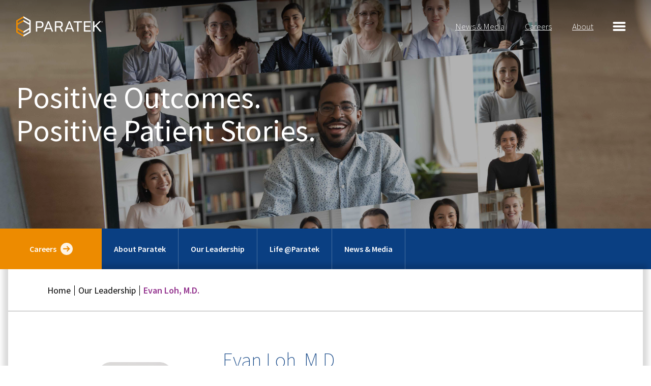

--- FILE ---
content_type: text/html; charset=utf-8
request_url: https://www.paratekpharma.com/our-people/evan-loh
body_size: 8995
content:
<!DOCTYPE html><!-- Last Published: Wed Sep 24 2025 19:09:22 GMT+0000 (Coordinated Universal Time) --><html data-wf-domain="www.paratekpharma.com" data-wf-page="65c52cdac303ab38fef3300b" data-wf-site="5efa3383f592d9135247acf4" lang="en" data-wf-collection="65c52cdac303ab38fef32f7d" data-wf-item-slug="evan-loh"><head><meta charset="utf-8"/><title>Paratek Pharma | Evan Loh, M.D.</title><meta content="Evan Loh, M.D., has been our Chief Executive Officer since June 2019. Prior to that, he served in various roles such as President and Chief Operating Officer." name="description"/><meta content="Paratek Pharma | Evan Loh, M.D." property="og:title"/><meta content="Evan Loh, M.D., has been our Chief Executive Officer since June 2019. Prior to that, he served in various roles such as President and Chief Operating Officer." property="og:description"/><meta content="Paratek Pharma | Evan Loh, M.D." property="twitter:title"/><meta content="Evan Loh, M.D., has been our Chief Executive Officer since June 2019. Prior to that, he served in various roles such as President and Chief Operating Officer." property="twitter:description"/><meta property="og:type" content="website"/><meta content="summary_large_image" name="twitter:card"/><meta content="width=device-width, initial-scale=1" name="viewport"/><link href="https://cdn.prod.website-files.com/5efa3383f592d9135247acf4/css/paratek.shared.3f438ccbd.min.css" rel="stylesheet" type="text/css"/><link href="https://fonts.googleapis.com" rel="preconnect"/><link href="https://fonts.gstatic.com" rel="preconnect" crossorigin="anonymous"/><script src="https://ajax.googleapis.com/ajax/libs/webfont/1.6.26/webfont.js" type="text/javascript"></script><script type="text/javascript">WebFont.load({  google: {    families: ["Source Sans Pro:200,300,regular,600,700,900"]  }});</script><script type="text/javascript">!function(o,c){var n=c.documentElement,t=" w-mod-";n.className+=t+"js",("ontouchstart"in o||o.DocumentTouch&&c instanceof DocumentTouch)&&(n.className+=t+"touch")}(window,document);</script><link href="https://cdn.prod.website-files.com/5efa3383f592d9135247acf4/5f877e8b4aef9f209a680d9d_Paratek%20Favicon%201.png" rel="shortcut icon" type="image/x-icon"/><link href="https://cdn.prod.website-files.com/5efa3383f592d9135247acf4/5f877e6825777f79644469c9_Paratek%20Favicon%202.png" rel="apple-touch-icon"/><meta name="google-site-verification" content="h58PVnshNH_iBCIGchcCmx_PKqC2hGYZ-CIeju6KrNA" />
<!-- Google Tag Manager -->
<script>(function(w,d,s,l,i){w[l]=w[l]||[];w[l].push({'gtm.start':
new Date().getTime(),event:'gtm.js'});var f=d.getElementsByTagName(s)[0],
j=d.createElement(s),dl=l!='dataLayer'?'&l='+l:'';j.async=true;j.src=
'https://www.googletagmanager.com/gtm.js?id='+i+dl;f.parentNode.insertBefore(j,f);
})(window,document,'script','dataLayer','GTM-KFVR94F');</script>
<!-- End Google Tag Manager -->
<script src="https://cdnjs.cloudflare.com/ajax/libs/moment.js/2.27.0/moment.min.js" integrity="sha512-rmZcZsyhe0/MAjquhTgiUcb4d9knaFc7b5xAfju483gbEXTkeJRUMIPk6s3ySZMYUHEcjKbjLjyddGWMrNEvZg==" crossorigin="anonymous"></script>
<script src="https://code.jquery.com/jquery-3.5.1.min.js" integrity="sha256-9/aliU8dGd2tb6OSsuzixeV4y/faTqgFtohetphbbj0=" crossorigin="anonymous"></script>

<style>
	.w-slider-dot {
		background-color: #bebebe;   
      height: 0.75em;
        width: 0.75em;
      margin-left: 2px!important;
	}
    
	.w-slider-dot.w-active {
		background-color: #0A3F82;
	}
  
  	.w-nav-overlay {
    	overflow: visible;  
  	}
  	
  	.bio-image {
    	transition: filter 0.3s;
  	}
  
  	.bio-container:hover .bio-image {
    	filter: drop-shadow(0px 4px 15px rgba(0,0,0,0.15));
  	}
  
  	.board-image {
    	transition: filter 0.3s;
  	}
  
  	.board-container:hover .board-image {
    	filter: drop-shadow(0px 4px 15px rgba(0,0,0,0.15));
  	}
  
  	@media screen and (min-width:992px) {
      .spotlight-collection-item:last-child .spotlight-item-container {
        padding-left: 56px;
        border-left: 0.25px solid rgba(255,255,255, 0.3); 
      }
  	}
  
	.spotlight-item-container:first-child,
	.spotlight-item-container:last-child,
  	.breadcrumb-item-container:last-child {
    	border-right: 0px;
	}
</style>

<!-- Append target anchor to patient stories link : BEGIN -->
<script>
	function linkToPatientStoriesAnchor() {
  		$('#link-patient-stories').each(function() {
    		$(this).attr('href', $(this).attr('href') + "#section-patient-stories")
    	});
  	}
  
	$(document).ready(linkToPatientStoriesAnchor);
</script>
<!-- Append target anchor to patient stories link : END -->
<meta name="google-site-verification" content="TOYPxgjmUHq8OHa83OVWs-kiToHjotD93qyaHyJ_0Gw" />
<script id="jetboost-script" type="text/javascript"> window.JETBOOST_SITE_ID = "ckywapecf04n90uut269a9395"; (function(d) { var s = d.createElement("script"); s.src = "https://cdn.jetboost.io/jetboost.js"; s.async = 1; d.getElementsByTagName("head")[0].appendChild(s); })(document); </script>


<script>
  // Define the redirects
  const redirects = {
    '/vermont-pricing-disclosure': 'https://paratekpharma.sharepoint.com/:b:/s/EXT-PricingDisclosure/EUVGfVJsN3FKsTwY9Xl_rh4BOFNO0sF0TwipZQQ1NgunvA?e=opYq99',
    
    '/colorado-pricing-disclosure': 'https://paratekpharma.sharepoint.com/:b:/s/EXT-PricingDisclosure/EYeNvfzKVuJGj2n8puyErtUBsZ72tauOBh-6cz5P7WsYvg?e=rwZ3G9',
    
    '/connecticut-pricing-disclosure': 'https://paratekpharma.sharepoint.com/:b:/s/EXT-PricingDisclosure/EXJ0NQUtuORPowp4kjiPILoBVPpfxeYOoZMacDEdzHMvUw?e=IXw88V'
  };

  // Get the current path
  const currentPath = window.location.pathname;

  // Check if the current path matches any of the old paths
  if (redirects[currentPath]) {
    window.location.replace(redirects[currentPath]);
  }
</script></head><body><div data-collapse="all" data-animation="default" data-duration="400" data-easing="ease" data-easing2="ease" role="banner" class="nav-bar w-nav"><div class="nav-container w-container"><a href="/" class="brand w-nav-brand"><img src="https://cdn.prod.website-files.com/5efa3383f592d9135247acf4/5f1872155ea2c34db2541ab4_Paratek%20Logo%20-%20Knockout.webp" alt=""/></a><div class="menu-container"><div class="top-menu"><a href="/news-media" class="nav-link w-nav-link">News &amp; Media</a><a href="/careers" class="nav-link w-nav-link">Careers</a><a href="/about" class="nav-link w-nav-link">About</a></div><nav role="navigation" class="drawer-menu w-nav-menu"><div class="columns-4 w-row"><div class="hex-column w-col w-col-6"><div class="hex-block"><img src="https://cdn.prod.website-files.com/5efa3383f592d9135247acf4/5f29db42c4061a2ba98d9e29_Navigation%20Hexagon.svg" alt="" class="hex-image"/></div></div><div class="w-col w-col-6"><div class="nav-link-container"><a href="/" class="nav-link-drawer w-nav-link">Home</a><a href="/about" class="nav-link-drawer w-nav-link">About</a><a href="/life-at-paratek" class="nav-link-drawer w-nav-link">Life @Paratek</a><a href="/careers" class="nav-link-drawer w-nav-link">Careers</a><a href="/our-leadership" class="nav-link-drawer w-nav-link">Our Leadership</a><a href="/medical-affairs" class="nav-link-drawer w-nav-link">For Healthcare Professionals</a><a href="/pipelineandproducts" class="nav-link-drawer w-nav-link">Product and Pipeline</a><a href="/news-media" class="nav-link-drawer w-nav-link">News &amp; Media</a><a href="/contact" class="nav-link-drawer w-nav-link">Contact</a></div><div class="social-icons-menu"><div class="social-list-item"><a href="https://twitter.com/ParatekPharma" target="_blank" class="social-link-block twitter w-inline-block"></a></div><div class="social-list-item"><a href="https://www.linkedin.com/company/paratek-pharmaceuticals-inc-" target="_blank" class="social-link-block linked-in white w-inline-block"></a></div></div></div></div></nav><div class="btn-hamburger-menu w-nav-button"><img src="https://cdn.prod.website-files.com/5efa3383f592d9135247acf4/5f1876edad0feb1feb4a5eb8_Hamburger.svg" width="25" alt="" class="menu-icon"/></div></div></div><div class="nav-bar-container"></div></div><div class="header-container about"><div class="slider-subhero-overlay"><div class="slider-hero-containt-container"><h1 class="h1-color-white">Positive Outcomes.<br/>Positive Patient Stories.</h1></div></div><div data-delay="5000" data-animation="slide" class="subhero-container w-slider" data-autoplay="true" data-easing="ease" data-hide-arrows="true" data-disable-swipe="false" data-autoplay-limit="0" data-nav-spacing="3" data-duration="1500" data-infinite="true"><div class="w-slider-mask"><div class="about-slide-1 w-slide"></div><div class="about-slide-2 w-slide"></div><div class="about-slide-3 w-slide"></div></div><div class="hide w-slider-arrow-left"><div class="hide w-icon-slider-left"></div></div><div class="hide w-slider-arrow-right"><div class="hide w-icon-slider-right"></div></div><div class="hide w-slider-nav w-round"></div></div></div><div class="sub-nav-bar about"><div class="w-layout-grid sub-nav-investor-about"><div id="w-node-cb619570-5620-0549-a78b-add66006e289-6006e287" class="sub-nav-primary"><a href="/careers" class="sub-nav-bar-primary-link">Careers</a><img src="https://cdn.prod.website-files.com/5efa3383f592d9135247acf4/5f1e611b5a04f383f2125cbd_Arrow.svg" width="25" alt="" class="link-icon"/></div><a href="/about" class="sub-nav-link-block color-blue-hover w-inline-block"><div class="sub-nav-bar-secondary-link">About Paratek</div></a><a href="/our-leadership" class="sub-nav-link-block color-blue-hover w-inline-block"><div class="sub-nav-bar-secondary-link">Our Leadership</div></a><a id="w-node-_17ef60d8-57b6-4502-35b9-f6be747d82ce-6006e287" href="/life-at-paratek" class="sub-nav-link-block color-blue-hover w-inline-block"><div class="sub-nav-bar-secondary-link">Life @Paratek</div></a><a href="/news-media" class="sub-nav-link-block color-blue-hover w-inline-block"><div class="sub-nav-bar-secondary-link">News &amp; Media</div></a></div></div><div class="page-body"><div id="section-breadcrumb" class="section-breadcrumb"><div class="breadcrumb-nav-container"><a href="/" class="breadcrumb-item-container breadcrumb-item w-inline-block"><div>Home</div></a><a href="/our-leadership" class="breadcrumb-item-container breadcrumb-item">Our Leadership</a><a href="/our-people/evan-loh" aria-current="page" class="breadcrumb-item-container breadcrumb-item w--current">Evan Loh, M.D.</a></div></div><div class="narrow-section"><div class="bio-page"><div class="bio-image-person-container"><img alt="Evan Loh, M.D." src="https://cdn.prod.website-files.com/5efa34ac0d33df00c6187e06/67be0552ce0c8cbfaa39415b_EvanLohHeadshot.png" class="bio-person-image"/></div><div class="bio-content-container"><div class="h1-md">Evan Loh, M.D.</div><div class="h1-md">Chief Executive Officer</div><p class="bio-person-quote">“We have to stay ahead of the innovation curve and bringing new research and development opportunities forward in order to provide new antibiotics.” </p></div></div><div class="bio-highlight-container"><div id="w-node-_099b8e37-eb70-75f5-a794-b61f88b344de-fef3300b" class="paragraph-2 w-richtext"><p>Evan Loh, M.D. has been our Chief Executive Officer since June 2019. Prior to that, Dr. Loh served in various roles including President, Chief Operating Officer, and Chief Medical Officer from 2014 until June 2019. Dr. Loh has been a member of our Board since 2012.</p><p>Prior to the merger with Transcept Pharmaceuticals, Inc. Dr. Loh had served as Chairman of our Board and Chief Medical Officer. Previously, Dr. Loh served as Senior Vice President, Development and Strategic Operations, Worldwide Research and Development, at Pfizer. While at Pfizer Inc., or Pfizer, Dr. Loh’s responsibilities included scientific, operational, and strategic drug development oversight for all R&amp;D development phase programs through proof of concept and leading global portfolio prioritization.</p><p>Dr. Loh joined Pfizer from Wyeth Pharmaceuticals, Inc., or Wyeth, where he was Vice President, Multiple Therapeutic Areas and was responsible for global development strategy and clinical operational deliverables. At Wyeth, he led multiple successful global registration programs, including for Torisel and Tygacil.</p><p> </p><p>In addition to his board role at Paratek, Dr. Loh currently serves as a board member of Eiger Biopharmaceuticals, Inc.  He formerly served on the boards of Adaptive Phage Therapeutics, Windtree Pharmaceuticals, Inc. and Nivalis Therapeutics, Inc. Dr. Loh was Chairman of the Antimicrobials Working Group, an industry leading coalition of biotech companies focused on antimicrobial development from 2019 to 2021.<br/>‍</p><p>‍<strong>‍</strong>Dr. Loh received his A.B. from Harvard College and his M.D. from Harvard Medical School. He completed his Internal Medicine and Cardiovascular fellowship training at Brigham and Women’s Hospital. His academic appointments include being a faculty member at Harvard Medical School (1990-1994) and the University of Pennsylvania School of Medicine (1994-2000).</p><p>‍</p></div></div></div><div class="narrow-section"><div class="social-nav-container"><div>You can follow </div><div class="social-nav-name">Evan Loh, M.D.</div><div class="text-block-7">online </div><ul role="list" class="bio-social-list"><li class="social-list-item"><a href="https://www.linkedin.com/in/evan-loh-51057544" target="_blank" class="w-inline-block"><img src="https://cdn.prod.website-files.com/5efa3383f592d9135247acf4/5f2439267bc1fe2bc06fa9e2_Vector%20(2).svg" alt="LinkedIn" class="image-11"/></a></li><li class="social-list-item"><a href="#" class="link-block-3 w-inline-block"><img src="https://cdn.prod.website-files.com/5efa3383f592d9135247acf4/5f2439087bc1fe38446fa9a0_Vector.svg" alt="Twitter" class="w-condition-invisible"/></a></li></ul></div></div><div class="narrow-section"><div class="w-layout-grid paratek-flex-2-3"><div class="powered-by-you"><h1>Join Our Team</h1><p class="paragraph-2">Passion, accountability, and collaboration. At Paratek, we count on each other to build a company that saves lives. Learn more about life @Paratek.</p><a href="/careers" class="paratek-cta-main w-button" data-ix="new-interaction">Explore Careers</a></div></div></div><div id="section-team-stories" class="stories-container main-section"><div data-delay="5000" data-animation="cross" class="slider w-slider" data-autoplay="true" data-easing="ease-in-out" data-hide-arrows="false" data-disable-swipe="false" data-autoplay-limit="0" data-nav-spacing="8" data-duration="500" data-infinite="true"><div class="slider-mask w-slider-mask"><div class="slide w-slide"><div class="collection-list-wrapper-slider w-dyn-list"><div role="list" class="w-dyn-items"><div role="listitem" class="w-dyn-item"><div class="w-layout-grid slider-item-grid"><div id="w-node-_5bc002c4-c14e-a8b6-c902-1eb09ec99683-edf2b09e" class="slide-content-container"><div class="slide-title-container"><h1>Our Stories</h1></div><div class="slide-body-container"><div class="paragraph-5 quote w-richtext"><p>Working in a collaborative environment to provide a life-saving therapy is not only empowering but inspiring. It is amazing to spend each day working with a team dedicated to our mission in creating positive stories for our patients and their caregivers. </p></div><h4>Katie Zitoli, Executive Director, Finance and Controller</h4><a href="#" class="outline-cta w-dyn-bind-empty w-button"></a></div></div><div class="slide-image-container"><img width="Auto" sizes="(max-width: 1371px) 100vw, 1371px" alt="" src="https://cdn.prod.website-files.com/5efa3383f592d9135247acf4/65530f0283df287223a8a71f_6552c49a86fc55805b0972f7_5fc7ba6dc98d474bfee0f7f0_illustration%20image%20(3).png" loading="eager" srcset="https://cdn.prod.website-files.com/5efa3383f592d9135247acf4/65530f0283df287223a8a71f_6552c49a86fc55805b0972f7_5fc7ba6dc98d474bfee0f7f0_illustration%20image%20(3)-p-500.png 500w, https://cdn.prod.website-files.com/5efa3383f592d9135247acf4/65530f0283df287223a8a71f_6552c49a86fc55805b0972f7_5fc7ba6dc98d474bfee0f7f0_illustration%20image%20(3)-p-800.png 800w, https://cdn.prod.website-files.com/5efa3383f592d9135247acf4/65530f0283df287223a8a71f_6552c49a86fc55805b0972f7_5fc7ba6dc98d474bfee0f7f0_illustration%20image%20(3)-p-1080.png 1080w, https://cdn.prod.website-files.com/5efa3383f592d9135247acf4/65530f0283df287223a8a71f_6552c49a86fc55805b0972f7_5fc7ba6dc98d474bfee0f7f0_illustration%20image%20(3).png 1371w" class="slide-image"/></div></div></div></div></div></div><div class="slide w-slide"><div class="collection-list-wrapper-slider w-dyn-list"><div role="list" class="w-dyn-items"><div role="listitem" class="w-dyn-item"><div class="w-layout-grid slider-item-grid"><div id="w-node-a83a0c32-7679-9d1e-0bdf-b9c3dee4c6e3-edf2b09e" class="slide-content-container"><div class="slide-title-container"><h1>Our Stories</h1></div><div class="slide-body-container"><div class="paragraph-5 quote w-richtext"><p>I value being able to engage in meaningful collaboration across the Paratek organization, working with people who share a common goal of providing patients with access to a life-saving product.</p></div><h4>Lindsay Moss, Associate Director, Contracts Development and Management</h4><a href="#" class="outline-cta w-dyn-bind-empty w-button"></a></div></div><div class="slide-image-container"><img sizes="(max-width: 1371px) 100vw, 1371px" srcset="https://cdn.prod.website-files.com/5efa3383f592d9135247acf4/65530f0283df287223a8a71f_6552c49a86fc55805b0972f7_5fc7ba6dc98d474bfee0f7f0_illustration%20image%20(3)-p-500.png 500w, https://cdn.prod.website-files.com/5efa3383f592d9135247acf4/65530f0283df287223a8a71f_6552c49a86fc55805b0972f7_5fc7ba6dc98d474bfee0f7f0_illustration%20image%20(3)-p-800.png 800w, https://cdn.prod.website-files.com/5efa3383f592d9135247acf4/65530f0283df287223a8a71f_6552c49a86fc55805b0972f7_5fc7ba6dc98d474bfee0f7f0_illustration%20image%20(3)-p-1080.png 1080w, https://cdn.prod.website-files.com/5efa3383f592d9135247acf4/65530f0283df287223a8a71f_6552c49a86fc55805b0972f7_5fc7ba6dc98d474bfee0f7f0_illustration%20image%20(3).png 1371w" alt="" src="https://cdn.prod.website-files.com/5efa3383f592d9135247acf4/65530f0283df287223a8a71f_6552c49a86fc55805b0972f7_5fc7ba6dc98d474bfee0f7f0_illustration%20image%20(3).png" loading="eager" class="slide-image"/></div></div></div></div></div></div><div class="slide w-slide"><div class="collection-list-wrapper-slider w-dyn-list"><div role="list" class="w-dyn-items"><div role="listitem" class="w-dyn-item"><div class="w-layout-grid slider-item-grid"><div id="w-node-_3439d5f5-b12d-753e-8bf9-466d3586dc5d-edf2b09e" class="slide-content-container"><div class="slide-title-container"><h1>Our Stories</h1></div><div class="slide-body-container"><div class="paragraph-5 quote w-richtext"><p>At Paratek, there is an undercurrent of passion that propels us to achieve, to do the right thing and to help one another.  When we work in a purposeful way together, we can accomplish beyond what we ever imagined.</p></div><h4>Lauren Stanton, Director, Human Resources and Talent Acquisition</h4><a href="#" class="outline-cta w-dyn-bind-empty w-button"></a></div></div><div class="slide-image-container"><img sizes="(max-width: 1371px) 100vw, 1371px" srcset="https://cdn.prod.website-files.com/5efa3383f592d9135247acf4/65530f0283df287223a8a71f_6552c49a86fc55805b0972f7_5fc7ba6dc98d474bfee0f7f0_illustration%20image%20(3)-p-500.png 500w, https://cdn.prod.website-files.com/5efa3383f592d9135247acf4/65530f0283df287223a8a71f_6552c49a86fc55805b0972f7_5fc7ba6dc98d474bfee0f7f0_illustration%20image%20(3)-p-800.png 800w, https://cdn.prod.website-files.com/5efa3383f592d9135247acf4/65530f0283df287223a8a71f_6552c49a86fc55805b0972f7_5fc7ba6dc98d474bfee0f7f0_illustration%20image%20(3)-p-1080.png 1080w, https://cdn.prod.website-files.com/5efa3383f592d9135247acf4/65530f0283df287223a8a71f_6552c49a86fc55805b0972f7_5fc7ba6dc98d474bfee0f7f0_illustration%20image%20(3).png 1371w" alt="" src="https://cdn.prod.website-files.com/5efa3383f592d9135247acf4/65530f0283df287223a8a71f_6552c49a86fc55805b0972f7_5fc7ba6dc98d474bfee0f7f0_illustration%20image%20(3).png" loading="eager" class="slide-image"/></div></div></div></div></div></div><div class="slide w-slide"><div class="collection-list-wrapper-slider w-dyn-list"><div role="list" class="w-dyn-items"><div role="listitem" class="w-dyn-item"><div class="w-layout-grid slider-item-grid"><div id="w-node-_17ba76d1-79b9-5ea6-bb56-0f4daae965c9-edf2b09e" class="slide-content-container"><div class="slide-title-container"><h1>Our Stories</h1></div><div class="slide-body-container"><div class="paragraph-5 quote w-richtext"><p>“I am so proud to be a part of a company where creativity, collaboration, and a shared dedication to making a difference in the lives of patients are not just encouraged, but celebrated, at every level of the organization.”</p></div><h4>Beth Eddowes, Senior Marketing Associate</h4><a href="#" class="outline-cta w-dyn-bind-empty w-button"></a></div></div><div class="slide-image-container"><img sizes="(max-width: 1371px) 100vw, 1371px" srcset="https://cdn.prod.website-files.com/5efa3383f592d9135247acf4/65530f0283df287223a8a71f_6552c49a86fc55805b0972f7_5fc7ba6dc98d474bfee0f7f0_illustration%20image%20(3)-p-500.png 500w, https://cdn.prod.website-files.com/5efa3383f592d9135247acf4/65530f0283df287223a8a71f_6552c49a86fc55805b0972f7_5fc7ba6dc98d474bfee0f7f0_illustration%20image%20(3)-p-800.png 800w, https://cdn.prod.website-files.com/5efa3383f592d9135247acf4/65530f0283df287223a8a71f_6552c49a86fc55805b0972f7_5fc7ba6dc98d474bfee0f7f0_illustration%20image%20(3)-p-1080.png 1080w, https://cdn.prod.website-files.com/5efa3383f592d9135247acf4/65530f0283df287223a8a71f_6552c49a86fc55805b0972f7_5fc7ba6dc98d474bfee0f7f0_illustration%20image%20(3).png 1371w" alt="" src="https://cdn.prod.website-files.com/5efa3383f592d9135247acf4/65530f0283df287223a8a71f_6552c49a86fc55805b0972f7_5fc7ba6dc98d474bfee0f7f0_illustration%20image%20(3).png" loading="eager" class="slide-image"/></div></div></div></div></div></div><div class="slide w-slide"><div class="collection-list-wrapper-slider w-dyn-list"><div role="list" class="w-dyn-items"><div role="listitem" class="w-dyn-item"><div class="w-layout-grid slider-item-grid"><div id="w-node-_8cd983fb-a192-6dc4-2327-6310be2b7f67-edf2b09e" class="slide-content-container"><div class="slide-title-container"><h1>Our Stories</h1></div><div class="slide-body-container"><div class="paragraph-5 quote w-richtext"><p>&quot;Working on a product that has the potential to positively impact so many patient lives is very rewarding and gives me a great sense of purpose.&quot;</p></div><h4>Stephen Viccica, Executive Director, Regulatory Affairs</h4><a href="#" class="outline-cta w-dyn-bind-empty w-button"></a></div></div><div class="slide-image-container"><img sizes="(max-width: 1371px) 100vw, 1371px" srcset="https://cdn.prod.website-files.com/5efa3383f592d9135247acf4/65530f0283df287223a8a71f_6552c49a86fc55805b0972f7_5fc7ba6dc98d474bfee0f7f0_illustration%20image%20(3)-p-500.png 500w, https://cdn.prod.website-files.com/5efa3383f592d9135247acf4/65530f0283df287223a8a71f_6552c49a86fc55805b0972f7_5fc7ba6dc98d474bfee0f7f0_illustration%20image%20(3)-p-800.png 800w, https://cdn.prod.website-files.com/5efa3383f592d9135247acf4/65530f0283df287223a8a71f_6552c49a86fc55805b0972f7_5fc7ba6dc98d474bfee0f7f0_illustration%20image%20(3)-p-1080.png 1080w, https://cdn.prod.website-files.com/5efa3383f592d9135247acf4/65530f0283df287223a8a71f_6552c49a86fc55805b0972f7_5fc7ba6dc98d474bfee0f7f0_illustration%20image%20(3).png 1371w" alt="" src="https://cdn.prod.website-files.com/5efa3383f592d9135247acf4/65530f0283df287223a8a71f_6552c49a86fc55805b0972f7_5fc7ba6dc98d474bfee0f7f0_illustration%20image%20(3).png" loading="eager" class="slide-image"/></div></div></div></div></div></div></div><div class="left-arrow-2 w-slider-arrow-left"><div class="icon-2 w-icon-slider-left"></div></div><div class="right-arrow-2 w-slider-arrow-right"><div class="icon-3 w-icon-slider-right"></div></div><div class="slider-vertical-dots w-slider-nav w-round"></div></div></div></div><div class="global-footer"><div class="w-layout-grid grid-6"><div id="w-node-_5c03d338-4bbd-4151-f941-1a91703bb843-7889f391" class="footer-logo"><img src="https://cdn.prod.website-files.com/5efa3383f592d9135247acf4/5f192c581cdcba5cd809467b_Paratek%20Logo%20-%20Knockout.svg" alt="" class="image"/></div><div id="w-node-_2ca98406-8348-ec64-64d3-062a7889f394-7889f391" class="footer-locations w-dyn-list"><div role="list" class="w-dyn-items w-row"><div role="listitem" class="footer-location-item w-dyn-item w-col w-col-6"><h4 class="footer-heading">King of Prussia</h4><p class="paragraph-4 color-white footer-location-item">1000 First Avenue</p><p class="paragraph-4 color-white footer-location-item">Suite 200</p><p class="paragraph-4 color-white footer-location-item">King of Prussia, PA 19406</p><a href="#" class="footer-paragraph w-inline-block"><div class="footer-paragraph footer-phone-link w-dyn-bind-empty"></div></a></div><div role="listitem" class="footer-location-item w-dyn-item w-col w-col-6"><h4 class="footer-heading">Boston</h4><p class="paragraph-4 color-white footer-location-item">75 Arlington St </p><p class="paragraph-4 color-white footer-location-item">Suite 500</p><p class="paragraph-4 color-white footer-location-item">Boston, MA 02116</p><a href="tel:617-807-6600" class="footer-paragraph w-inline-block"><div class="footer-paragraph footer-phone-link">617-807-6600</div></a></div></div></div><div id="w-node-_49d48ea8-cee6-1ff0-0178-cc24cc483502-7889f391" class="follow-us"><p class="footer-heading">Follow</p><ul role="list" class="list-horizontal"><li class="social-list-item"><a aria-label="linkedin" href="https://www.linkedin.com/company/paratek-pharmaceuticals-inc-" target="_blank" class="social-link-block linked-in bondi w-inline-block"></a></li><li class="social-list-item"><a aria-label="twitter" href="https://twitter.com/ParatekPharma" target="_blank" class="social-link-block twitter bondi w-inline-block"></a></li></ul></div><div id="w-node-_3f7ab676-7a44-8f93-1435-b460da1d0abe-7889f391" class="footer-news-block"><p class="footer-heading">Recent News</p><div class="container-embed"><div class="w-embed w-script"><!-- B2i Widget BEGIN -->
<script language="javascript" type="text/javascript" src="https://www.b2i.us/b2i/LibraryApi.js?v=0.9.1"></script>
<style>
	#FooterPressReleases .b2iNav, 
  #FooterPressReleases #b2iLibTools,
  #FooterPressReleases .b2iPlugInHeadlinesRow0,
  #FooterPressReleases .b2iPlugInHeadlinesRow1{
  	display: none;
  }
  
	#FooterPressReleases .b2iPlugInHeadLineTable td,
  #FooterPressReleases .b2iPlugInHeadLine th {
    padding: 0px;
    padding-left: 0px !important;
  }

  #FooterPressReleases .b2iHeadLinesHeadlineCell.b2iPlugInHeadLinesHeadlineCell {
    padding-bottom: 16px !important;
  }

  #FooterPressReleases .b2iHeadLinesHeadlineCell {
    padding-top: 0px !important;
  }

  #FooterPressReleases .b2iLibraryItemLink {
    margin-bottom: 0px !important;
    font-family: 'Source Sans Pro', sans-serif !important;
    color: #fff !important;
    font-size: 15px !important;
    font-weight: 300 !important;
    text-decoration: none !important;
  }

  #FooterPressReleases .b2iLibraryItemLink:hover {
    text-decoration: underline !important;
  }
</style>

<div class="b2i-widget-container">
  <div id="FooterPressReleases"></div>
</div>

<script language="javascript" type="text/javascript">
	function showFooterHeadlines() {
    oLib.BizID="2455";
    oLib.Group="1396";
    oLib.sKey="K3Z4N4a3g8";
    oLib.sDiv="FooterPressReleases";
    oLib.sHttp="https";
    oLib.sNav="1";
    oLib.sTools="1";
    oLib.Count="2";
    oLib.iDateFormat="6";
    oLib.RSS=0;
    oLib.ViewLink="/investor-relations/press-release";
    getData();
   }
   showFooterHeadlines();
</script>
<!-- B2i Widget END --></div></div></div><div id="w-node-c74829f2-a93d-97a4-3106-303cb35be9df-7889f391" class="footer-cta-block"><a href="/contact" class="footer-cta w-button">Contact</a></div><div id="w-node-_14b54100-29ee-7341-fef0-7b4ae05f2540-7889f391" class="footer-tc"><div class="spacer-1x"></div><p class="paragraph-4 color-white"><a href="/privacy-policy" class="footer-inline-link">Privacy Policy</a> | <a href="/terms-and-conditions" class="footer-inline-link">Terms and Conditions</a> | <a href="https://cdn.prod.website-files.com/5efa3383f592d9135247acf4/5f2d8177642b4d5bda5e2e9f_paratek-social-media-community-guidelines.pdf" aria-label="social media guidelines" target="_blank" class="footer-inline-link">Social Media Guidelines</a> | <a href="/compliance" class="footer-inline-link">Compliance Program |</a>  <a href="https://cdn.prod.website-files.com/5efa3383f592d9135247acf4/62b5f434b0cb391fc549e5c3_FINAL%20Paratek%20Expanded%20Access%20Use%20Policy.pdf" class="footer-inline-link"><span class="footer-inline-link">Expanded Access Policy</span></a><a href="/" class="footer-inline-link"><br/></a></p><div class="spacer-1x"></div><p class="paragraph-4 color-white"><a href="/privacy-policy" class="footer-inline-link">© <span class="current-year">2025</span> Paratek Pharmaceuticals, Inc. All rights reserved. PARATEK® and the hexagon logo are registered trademarks of Paratek Pharmaceuticals, Inc. NUZYRA® and its design logo are registered trademarks of Paratek Pharmaceuticals, Inc.<br/></a></p></div><div id="w-node-f7235824-d844-0355-5349-45dc5128ba96-7889f391" class="align-bottom-right paragraph-4 color-white">US-COR-0049 12/20</div></div></div><script src="https://d3e54v103j8qbb.cloudfront.net/js/jquery-3.5.1.min.dc5e7f18c8.js?site=5efa3383f592d9135247acf4" type="text/javascript" integrity="sha256-9/aliU8dGd2tb6OSsuzixeV4y/faTqgFtohetphbbj0=" crossorigin="anonymous"></script><script src="https://cdn.prod.website-files.com/5efa3383f592d9135247acf4/js/paratek.schunk.36b8fb49256177c8.js" type="text/javascript"></script><script src="https://cdn.prod.website-files.com/5efa3383f592d9135247acf4/js/paratek.schunk.074ab3507e6a5ffd.js" type="text/javascript"></script><script src="https://cdn.prod.website-files.com/5efa3383f592d9135247acf4/js/paratek.ccc55a7f.c4fd70504794c93c.js" type="text/javascript"></script><script> (function(){ var s = document.createElement('script'); var h = document.querySelector('head') || document.body; s.src = 'https://acsbapp.com/apps/app/dist/js/app.js'; s.async = true; s.onload = function(){ acsbJS.init({ statementLink : '', footerHtml : '', hideMobile : false, hideTrigger : false, disableBgProcess : false, language : 'en', position : 'right', leadColor : '#146FF8', triggerColor : '#146FF8', triggerRadius : '50%', triggerPositionX : 'right', triggerPositionY : 'bottom', triggerIcon : 'people', triggerSize : 'bottom', triggerOffsetX : 20, triggerOffsetY : 20, mobile : { triggerSize : 'small', triggerPositionX : 'right', triggerPositionY : 'bottom', triggerOffsetX : 20, triggerOffsetY : 20, triggerRadius : '20' } }); }; h.appendChild(s); })();</script>

<!--always update to current year-->
<script>
$(function() {
  $('.current-year').text(new Date().getFullYear());
});
</script></body></html>

--- FILE ---
content_type: text/html
request_url: https://www.b2i.us/b2i/LibraryFeed.asp?b=2455&api=K3Z4N4a3g8&s=0&i=2&g=1396&sd=1&n=1&out=0&tl=1&df=6&vl=1&rss=0&p=1&in=1&div=FooterPressReleases
body_size: 2086
content:

<a name="b2iLibScrollTo1" id="b2iLibScrollToID1" class="b2iLibScrollTo B2iAnchor js-no-transition"></a>

	<div id="b2iLibTools"  class="b2iLibToolsContainer">
		
			<span id="b2iLibTags">
				<span id="TagLbl"></span>
				<span id="TagDDL">
					<select title="Filter by year" class="b2iSelect b2iSelectYear" name="B2iYear"  onChange="Javascript:UpdateApiYear(this[this.selectedIndex].value,'FooterPressReleases');">
						
						<option value="">Show All</option>
						<option value="2025" >2025</option>
						<option value="2024" >2024</option>
						<option value="2023" >2023</option>
						<option value="2022" >2022</option>
						<option value="2021" >2021</option>
						<option value="2020" >2020</option>
						<option value="2019" >2019</option>
						<option value="2018" >2018</option>
						<option value="2017" >2017</option>
						<option value="2016" >2016</option>
						<option value="2015" >2015</option>
						<option value="2014" >2014</option>
						</select>
				</span>
			</span>
			
		<span id="b2iLibSearch"><input title="Enter search word or phrase" type="text" id="LibSearchFooterPressReleases" class="b2iTextbox LibSearch" name="LibSearch" value="" maxlength="75" onkeypress="HandleKey(event,document.getElementById('LibSearchFooterPressReleases').value,'FooterPressReleases')" /><input title="Search submit button" type="button" id="B2iLibSearchButton" class="b2ibutton b2iPrimaryButton" value="Search" onclick="javascript:DoSearch(document.getElementById('LibSearchFooterPressReleases').value,'FooterPressReleases')"></span> 
	</div>

<style>

	.PRN_ImbeddedAssetReference img {display:none;}
	#b2iRssIconBottom { float: right;}
	.b2iPaging a {font-size:17px;}
	.b2iLibrarySelectedPage {font-size:19px; border:1px dotted #E16325;}
	
	.b2iLibraryReadmoreLink {font-size:80%;}
	.PRN_ImbeddedAssetReference img {display:none;}
	.b2iLibraryItemLink {font-weight:bold; text-decoration:none; font-size:21px;}
	.b2iPlugInHeadLineTable td, .b2iPlugInHeadLine th {text-align:left; padding:8px;}
	.b2iHeadLinesHeadlineCell.b2iPlugInHeadLinesHeadlineCell {font-weight:bold; padding-bottom:30px;}
	#b2iLibTools {padding-bottom:30px;}
	.ExpandClose { padding:10px; border:1px solid #333;}
	a.b2iTitleAnchor, a.LibAnchor, a.b2iLibScrollTo {display: block !important; position: relative !important; top: -250px !important; visibility: hidden !important;}

	
				
</style>
<a class="B2iAnchor LibAnchor js-no-transition" name="Lib1396" role="presentation"></a><table id="b2iPlugInHeadLine" border="0" cellspacing="0" cellpadding="0" class="b2iPlugInHeadLineTable" role="presentation"><tr class="b2iPlugInHeadlinesRow0">
<td class="b2iHeadLinesDateCell b2iPlugInHeadLinesDateCell"><a class="b2iTitleAnchor js-no-transition" name="158491"></a><a class="b2iTitleAnchor js-no-transition" name="Anchor158491" id="Anchor158491"></a>October 17, 2025&nbsp;</td></tr><tr>
<td class="b2iHeadLinesHeadlineCell b2iPlugInHeadLinesHeadlineCell"><a href="=URL=?i=158491" target="_parent" class="b2iLibraryHeadlineLink b2iLibraryItemLink js-no-transition" title="Paratek Pharmaceuticals to Present New Data on NUZYRA&#174; (omadacycline) at IDWeek 2025 and CHEST 2025" role="button">Paratek Pharmaceuticals to Present New Data on NUZYRA&#174; (omadacycline) at IDWeek 2025 and CHEST 2025</a></td></tr>
<tr class="b2iPlugInHeadlinesRow1">
<td class="b2iHeadLinesDateCell b2iPlugInHeadLinesDateCell"><a class="b2iTitleAnchor js-no-transition" name="145735"></a><a class="b2iTitleAnchor js-no-transition" name="Anchor145735" id="Anchor145735"></a>May 21, 2025&nbsp;</td></tr><tr>
<td class="b2iHeadLinesHeadlineCell b2iPlugInHeadLinesHeadlineCell"><a href="=URL=?i=145735" target="_parent" class="b2iLibraryHeadlineLink b2iLibraryItemLink js-no-transition" title="Paratek Pharmaceuticals Completes Acquisition of Optinose, Creating an Expanded Portfolio of Specialty Therapies" role="button">Paratek Pharmaceuticals Completes Acquisition of Optinose, Creating an Expanded Portfolio of Specialty Therapies</a></td></tr>
</table>
	<div id="b2iLibNav" class="b2iNav">
		<span class="b2iPageInactive">First</span>&nbsp;<span class="NavSepBar">|</span>&nbsp;<span class="b2iPageInactive">Previous</span>&nbsp;<span class="NavSepBar">|</span>&nbsp;<a title="Navigate to the next page of results" class="b2iPageLink js-no-transition" href="Javascript:UpdateApiPage(2,'FooterPressReleases')">Next</a>
					&nbsp;<span class="NavSepBar">|</span>&nbsp;<a title="Navigate to the last page of results" class="b2iPageLink js-no-transition" href="Javascript:UpdateApiPage(155,'FooterPressReleases')">Last</a>
	</div>
	
	<div  tabindex="0" id="LibStoryContainer" style="border: black 1px solid; display:none; z-index:2147483647; background-color:#ffffff; position:fixed; height:400px; width:320px; resize:both;">
		<div style="width:100%; height:29px; Overflow:hidden; cursor:move;" draggable="true" ondragstart="dragboxstart(event)" ondragend="dragboxend(event)">
				<span id="RedClose" class="js-no-transition" style="float:right;"><a href="Javascript:CloseApiDiv()" role="button" class="js-no-transition"><img id="RedCloseImg" title="Close quick view" alt="Close quick view" src="https://www.b2i.us/profiles/images/ButtonRedClose.jpg"></a></span>
				<span id="Reduce" style="display:none; float:right;"><a href="javascript:ResetApiSize();" role="button" class="js-no-transition"><img title="View smaller" alt="View smaller" border="0" src="https://www.b2i.us/profiles/images/ButtonMinimize.jpg" /></a></span>
				<span id="Expand" style="float:right;"><a href="javascript:ResizeApiViewer();" role="button" class="js-no-transition"><img title="View larger" alt="View larger" border="0" src="https://www.b2i.us/profiles/images/ButtonMaximize.jpg" /></a></span>
			</div>
		<div id="LibStoryDiv" style="border-top: black 1px solid; overflow:scroll; padding:0px; height:95%; width:auto; position:relative;"></div>
	</div>


--- FILE ---
content_type: text/css
request_url: https://cdn.prod.website-files.com/5efa3383f592d9135247acf4/css/paratek.shared.3f438ccbd.min.css
body_size: 28560
content:
html{-webkit-text-size-adjust:100%;-ms-text-size-adjust:100%;font-family:sans-serif}body{margin:0}article,aside,details,figcaption,figure,footer,header,hgroup,main,menu,nav,section,summary{display:block}audio,canvas,progress,video{vertical-align:baseline;display:inline-block}audio:not([controls]){height:0;display:none}[hidden],template{display:none}a{background-color:#0000}a:active,a:hover{outline:0}abbr[title]{border-bottom:1px dotted}b,strong{font-weight:700}dfn{font-style:italic}h1{margin:.67em 0;font-size:2em}mark{color:#000;background:#ff0}small{font-size:80%}sub,sup{vertical-align:baseline;font-size:75%;line-height:0;position:relative}sup{top:-.5em}sub{bottom:-.25em}img{border:0}svg:not(:root){overflow:hidden}hr{box-sizing:content-box;height:0}pre{overflow:auto}code,kbd,pre,samp{font-family:monospace;font-size:1em}button,input,optgroup,select,textarea{color:inherit;font:inherit;margin:0}button{overflow:visible}button,select{text-transform:none}button,html input[type=button],input[type=reset]{-webkit-appearance:button;cursor:pointer}button[disabled],html input[disabled]{cursor:default}button::-moz-focus-inner,input::-moz-focus-inner{border:0;padding:0}input{line-height:normal}input[type=checkbox],input[type=radio]{box-sizing:border-box;padding:0}input[type=number]::-webkit-inner-spin-button,input[type=number]::-webkit-outer-spin-button{height:auto}input[type=search]{-webkit-appearance:none}input[type=search]::-webkit-search-cancel-button,input[type=search]::-webkit-search-decoration{-webkit-appearance:none}legend{border:0;padding:0}textarea{overflow:auto}optgroup{font-weight:700}table{border-collapse:collapse;border-spacing:0}td,th{padding:0}@font-face{font-family:webflow-icons;src:url([data-uri])format("truetype");font-weight:400;font-style:normal}[class^=w-icon-],[class*=\ w-icon-]{speak:none;font-variant:normal;text-transform:none;-webkit-font-smoothing:antialiased;-moz-osx-font-smoothing:grayscale;font-style:normal;font-weight:400;line-height:1;font-family:webflow-icons!important}.w-icon-slider-right:before{content:""}.w-icon-slider-left:before{content:""}.w-icon-nav-menu:before{content:""}.w-icon-arrow-down:before,.w-icon-dropdown-toggle:before{content:""}.w-icon-file-upload-remove:before{content:""}.w-icon-file-upload-icon:before{content:""}*{box-sizing:border-box}html{height:100%}body{color:#333;background-color:#fff;min-height:100%;margin:0;font-family:Arial,sans-serif;font-size:14px;line-height:20px}img{vertical-align:middle;max-width:100%;display:inline-block}html.w-mod-touch *{background-attachment:scroll!important}.w-block{display:block}.w-inline-block{max-width:100%;display:inline-block}.w-clearfix:before,.w-clearfix:after{content:" ";grid-area:1/1/2/2;display:table}.w-clearfix:after{clear:both}.w-hidden{display:none}.w-button{color:#fff;line-height:inherit;cursor:pointer;background-color:#3898ec;border:0;border-radius:0;padding:9px 15px;text-decoration:none;display:inline-block}input.w-button{-webkit-appearance:button}html[data-w-dynpage] [data-w-cloak]{color:#0000!important}.w-code-block{margin:unset}pre.w-code-block code{all:inherit}.w-optimization{display:contents}.w-webflow-badge,.w-webflow-badge>img{box-sizing:unset;width:unset;height:unset;max-height:unset;max-width:unset;min-height:unset;min-width:unset;margin:unset;padding:unset;float:unset;clear:unset;border:unset;border-radius:unset;background:unset;background-image:unset;background-position:unset;background-size:unset;background-repeat:unset;background-origin:unset;background-clip:unset;background-attachment:unset;background-color:unset;box-shadow:unset;transform:unset;direction:unset;font-family:unset;font-weight:unset;color:unset;font-size:unset;line-height:unset;font-style:unset;font-variant:unset;text-align:unset;letter-spacing:unset;-webkit-text-decoration:unset;text-decoration:unset;text-indent:unset;text-transform:unset;list-style-type:unset;text-shadow:unset;vertical-align:unset;cursor:unset;white-space:unset;word-break:unset;word-spacing:unset;word-wrap:unset;transition:unset}.w-webflow-badge{white-space:nowrap;cursor:pointer;box-shadow:0 0 0 1px #0000001a,0 1px 3px #0000001a;visibility:visible!important;opacity:1!important;z-index:2147483647!important;color:#aaadb0!important;overflow:unset!important;background-color:#fff!important;border-radius:3px!important;width:auto!important;height:auto!important;margin:0!important;padding:6px!important;font-size:12px!important;line-height:14px!important;text-decoration:none!important;display:inline-block!important;position:fixed!important;inset:auto 12px 12px auto!important;transform:none!important}.w-webflow-badge>img{position:unset;visibility:unset!important;opacity:1!important;vertical-align:middle!important;display:inline-block!important}h1,h2,h3,h4,h5,h6{margin-bottom:10px;font-weight:700}h1{margin-top:20px;font-size:38px;line-height:44px}h2{margin-top:20px;font-size:32px;line-height:36px}h3{margin-top:20px;font-size:24px;line-height:30px}h4{margin-top:10px;font-size:18px;line-height:24px}h5{margin-top:10px;font-size:14px;line-height:20px}h6{margin-top:10px;font-size:12px;line-height:18px}p{margin-top:0;margin-bottom:10px}blockquote{border-left:5px solid #e2e2e2;margin:0 0 10px;padding:10px 20px;font-size:18px;line-height:22px}figure{margin:0 0 10px}figcaption{text-align:center;margin-top:5px}ul,ol{margin-top:0;margin-bottom:10px;padding-left:40px}.w-list-unstyled{padding-left:0;list-style:none}.w-embed:before,.w-embed:after{content:" ";grid-area:1/1/2/2;display:table}.w-embed:after{clear:both}.w-video{width:100%;padding:0;position:relative}.w-video iframe,.w-video object,.w-video embed{border:none;width:100%;height:100%;position:absolute;top:0;left:0}fieldset{border:0;margin:0;padding:0}button,[type=button],[type=reset]{cursor:pointer;-webkit-appearance:button;border:0}.w-form{margin:0 0 15px}.w-form-done{text-align:center;background-color:#ddd;padding:20px;display:none}.w-form-fail{background-color:#ffdede;margin-top:10px;padding:10px;display:none}label{margin-bottom:5px;font-weight:700;display:block}.w-input,.w-select{color:#333;vertical-align:middle;background-color:#fff;border:1px solid #ccc;width:100%;height:38px;margin-bottom:10px;padding:8px 12px;font-size:14px;line-height:1.42857;display:block}.w-input::placeholder,.w-select::placeholder{color:#999}.w-input:focus,.w-select:focus{border-color:#3898ec;outline:0}.w-input[disabled],.w-select[disabled],.w-input[readonly],.w-select[readonly],fieldset[disabled] .w-input,fieldset[disabled] .w-select{cursor:not-allowed}.w-input[disabled]:not(.w-input-disabled),.w-select[disabled]:not(.w-input-disabled),.w-input[readonly],.w-select[readonly],fieldset[disabled]:not(.w-input-disabled) .w-input,fieldset[disabled]:not(.w-input-disabled) .w-select{background-color:#eee}textarea.w-input,textarea.w-select{height:auto}.w-select{background-color:#f3f3f3}.w-select[multiple]{height:auto}.w-form-label{cursor:pointer;margin-bottom:0;font-weight:400;display:inline-block}.w-radio{margin-bottom:5px;padding-left:20px;display:block}.w-radio:before,.w-radio:after{content:" ";grid-area:1/1/2/2;display:table}.w-radio:after{clear:both}.w-radio-input{float:left;margin:3px 0 0 -20px;line-height:normal}.w-file-upload{margin-bottom:10px;display:block}.w-file-upload-input{opacity:0;z-index:-100;width:.1px;height:.1px;position:absolute;overflow:hidden}.w-file-upload-default,.w-file-upload-uploading,.w-file-upload-success{color:#333;display:inline-block}.w-file-upload-error{margin-top:10px;display:block}.w-file-upload-default.w-hidden,.w-file-upload-uploading.w-hidden,.w-file-upload-error.w-hidden,.w-file-upload-success.w-hidden{display:none}.w-file-upload-uploading-btn{cursor:pointer;background-color:#fafafa;border:1px solid #ccc;margin:0;padding:8px 12px;font-size:14px;font-weight:400;display:flex}.w-file-upload-file{background-color:#fafafa;border:1px solid #ccc;flex-grow:1;justify-content:space-between;margin:0;padding:8px 9px 8px 11px;display:flex}.w-file-upload-file-name{font-size:14px;font-weight:400;display:block}.w-file-remove-link{cursor:pointer;width:auto;height:auto;margin-top:3px;margin-left:10px;padding:3px;display:block}.w-icon-file-upload-remove{margin:auto;font-size:10px}.w-file-upload-error-msg{color:#ea384c;padding:2px 0;display:inline-block}.w-file-upload-info{padding:0 12px;line-height:38px;display:inline-block}.w-file-upload-label{cursor:pointer;background-color:#fafafa;border:1px solid #ccc;margin:0;padding:8px 12px;font-size:14px;font-weight:400;display:inline-block}.w-icon-file-upload-icon,.w-icon-file-upload-uploading{width:20px;margin-right:8px;display:inline-block}.w-icon-file-upload-uploading{height:20px}.w-container{max-width:940px;margin-left:auto;margin-right:auto}.w-container:before,.w-container:after{content:" ";grid-area:1/1/2/2;display:table}.w-container:after{clear:both}.w-container .w-row{margin-left:-10px;margin-right:-10px}.w-row:before,.w-row:after{content:" ";grid-area:1/1/2/2;display:table}.w-row:after{clear:both}.w-row .w-row{margin-left:0;margin-right:0}.w-col{float:left;width:100%;min-height:1px;padding-left:10px;padding-right:10px;position:relative}.w-col .w-col{padding-left:0;padding-right:0}.w-col-1{width:8.33333%}.w-col-2{width:16.6667%}.w-col-3{width:25%}.w-col-4{width:33.3333%}.w-col-5{width:41.6667%}.w-col-6{width:50%}.w-col-7{width:58.3333%}.w-col-8{width:66.6667%}.w-col-9{width:75%}.w-col-10{width:83.3333%}.w-col-11{width:91.6667%}.w-col-12{width:100%}.w-hidden-main{display:none!important}@media screen and (max-width:991px){.w-container{max-width:728px}.w-hidden-main{display:inherit!important}.w-hidden-medium{display:none!important}.w-col-medium-1{width:8.33333%}.w-col-medium-2{width:16.6667%}.w-col-medium-3{width:25%}.w-col-medium-4{width:33.3333%}.w-col-medium-5{width:41.6667%}.w-col-medium-6{width:50%}.w-col-medium-7{width:58.3333%}.w-col-medium-8{width:66.6667%}.w-col-medium-9{width:75%}.w-col-medium-10{width:83.3333%}.w-col-medium-11{width:91.6667%}.w-col-medium-12{width:100%}.w-col-stack{width:100%;left:auto;right:auto}}@media screen and (max-width:767px){.w-hidden-main,.w-hidden-medium{display:inherit!important}.w-hidden-small{display:none!important}.w-row,.w-container .w-row{margin-left:0;margin-right:0}.w-col{width:100%;left:auto;right:auto}.w-col-small-1{width:8.33333%}.w-col-small-2{width:16.6667%}.w-col-small-3{width:25%}.w-col-small-4{width:33.3333%}.w-col-small-5{width:41.6667%}.w-col-small-6{width:50%}.w-col-small-7{width:58.3333%}.w-col-small-8{width:66.6667%}.w-col-small-9{width:75%}.w-col-small-10{width:83.3333%}.w-col-small-11{width:91.6667%}.w-col-small-12{width:100%}}@media screen and (max-width:479px){.w-container{max-width:none}.w-hidden-main,.w-hidden-medium,.w-hidden-small{display:inherit!important}.w-hidden-tiny{display:none!important}.w-col{width:100%}.w-col-tiny-1{width:8.33333%}.w-col-tiny-2{width:16.6667%}.w-col-tiny-3{width:25%}.w-col-tiny-4{width:33.3333%}.w-col-tiny-5{width:41.6667%}.w-col-tiny-6{width:50%}.w-col-tiny-7{width:58.3333%}.w-col-tiny-8{width:66.6667%}.w-col-tiny-9{width:75%}.w-col-tiny-10{width:83.3333%}.w-col-tiny-11{width:91.6667%}.w-col-tiny-12{width:100%}}.w-widget{position:relative}.w-widget-map{width:100%;height:400px}.w-widget-map label{width:auto;display:inline}.w-widget-map img{max-width:inherit}.w-widget-map .gm-style-iw{text-align:center}.w-widget-map .gm-style-iw>button{display:none!important}.w-widget-twitter{overflow:hidden}.w-widget-twitter-count-shim{vertical-align:top;text-align:center;background:#fff;border:1px solid #758696;border-radius:3px;width:28px;height:20px;display:inline-block;position:relative}.w-widget-twitter-count-shim *{pointer-events:none;-webkit-user-select:none;user-select:none}.w-widget-twitter-count-shim .w-widget-twitter-count-inner{text-align:center;color:#999;font-family:serif;font-size:15px;line-height:12px;position:relative}.w-widget-twitter-count-shim .w-widget-twitter-count-clear{display:block;position:relative}.w-widget-twitter-count-shim.w--large{width:36px;height:28px}.w-widget-twitter-count-shim.w--large .w-widget-twitter-count-inner{font-size:18px;line-height:18px}.w-widget-twitter-count-shim:not(.w--vertical){margin-left:5px;margin-right:8px}.w-widget-twitter-count-shim:not(.w--vertical).w--large{margin-left:6px}.w-widget-twitter-count-shim:not(.w--vertical):before,.w-widget-twitter-count-shim:not(.w--vertical):after{content:" ";pointer-events:none;border:solid #0000;width:0;height:0;position:absolute;top:50%;left:0}.w-widget-twitter-count-shim:not(.w--vertical):before{border-width:4px;border-color:#75869600 #5d6c7b #75869600 #75869600;margin-top:-4px;margin-left:-9px}.w-widget-twitter-count-shim:not(.w--vertical).w--large:before{border-width:5px;margin-top:-5px;margin-left:-10px}.w-widget-twitter-count-shim:not(.w--vertical):after{border-width:4px;border-color:#fff0 #fff #fff0 #fff0;margin-top:-4px;margin-left:-8px}.w-widget-twitter-count-shim:not(.w--vertical).w--large:after{border-width:5px;margin-top:-5px;margin-left:-9px}.w-widget-twitter-count-shim.w--vertical{width:61px;height:33px;margin-bottom:8px}.w-widget-twitter-count-shim.w--vertical:before,.w-widget-twitter-count-shim.w--vertical:after{content:" ";pointer-events:none;border:solid #0000;width:0;height:0;position:absolute;top:100%;left:50%}.w-widget-twitter-count-shim.w--vertical:before{border-width:5px;border-color:#5d6c7b #75869600 #75869600;margin-left:-5px}.w-widget-twitter-count-shim.w--vertical:after{border-width:4px;border-color:#fff #fff0 #fff0;margin-left:-4px}.w-widget-twitter-count-shim.w--vertical .w-widget-twitter-count-inner{font-size:18px;line-height:22px}.w-widget-twitter-count-shim.w--vertical.w--large{width:76px}.w-background-video{color:#fff;height:500px;position:relative;overflow:hidden}.w-background-video>video{object-fit:cover;z-index:-100;background-position:50%;background-size:cover;width:100%;height:100%;margin:auto;position:absolute;inset:-100%}.w-background-video>video::-webkit-media-controls-start-playback-button{-webkit-appearance:none;display:none!important}.w-background-video--control{background-color:#0000;padding:0;position:absolute;bottom:1em;right:1em}.w-background-video--control>[hidden]{display:none!important}.w-slider{text-align:center;clear:both;-webkit-tap-highlight-color:#0000;tap-highlight-color:#0000;background:#ddd;height:300px;position:relative}.w-slider-mask{z-index:1;white-space:nowrap;height:100%;display:block;position:relative;left:0;right:0;overflow:hidden}.w-slide{vertical-align:top;white-space:normal;text-align:left;width:100%;height:100%;display:inline-block;position:relative}.w-slider-nav{z-index:2;text-align:center;-webkit-tap-highlight-color:#0000;tap-highlight-color:#0000;height:40px;margin:auto;padding-top:10px;position:absolute;inset:auto 0 0}.w-slider-nav.w-round>div{border-radius:100%}.w-slider-nav.w-num>div{font-size:inherit;line-height:inherit;width:auto;height:auto;padding:.2em .5em}.w-slider-nav.w-shadow>div{box-shadow:0 0 3px #3336}.w-slider-nav-invert{color:#fff}.w-slider-nav-invert>div{background-color:#2226}.w-slider-nav-invert>div.w-active{background-color:#222}.w-slider-dot{cursor:pointer;background-color:#fff6;width:1em;height:1em;margin:0 3px .5em;transition:background-color .1s,color .1s;display:inline-block;position:relative}.w-slider-dot.w-active{background-color:#fff}.w-slider-dot:focus{outline:none;box-shadow:0 0 0 2px #fff}.w-slider-dot:focus.w-active{box-shadow:none}.w-slider-arrow-left,.w-slider-arrow-right{cursor:pointer;color:#fff;-webkit-tap-highlight-color:#0000;tap-highlight-color:#0000;-webkit-user-select:none;user-select:none;width:80px;margin:auto;font-size:40px;position:absolute;inset:0;overflow:hidden}.w-slider-arrow-left [class^=w-icon-],.w-slider-arrow-right [class^=w-icon-],.w-slider-arrow-left [class*=\ w-icon-],.w-slider-arrow-right [class*=\ w-icon-]{position:absolute}.w-slider-arrow-left:focus,.w-slider-arrow-right:focus{outline:0}.w-slider-arrow-left{z-index:3;right:auto}.w-slider-arrow-right{z-index:4;left:auto}.w-icon-slider-left,.w-icon-slider-right{width:1em;height:1em;margin:auto;inset:0}.w-slider-aria-label{clip:rect(0 0 0 0);border:0;width:1px;height:1px;margin:-1px;padding:0;position:absolute;overflow:hidden}.w-slider-force-show{display:block!important}.w-dropdown{text-align:left;z-index:900;margin-left:auto;margin-right:auto;display:inline-block;position:relative}.w-dropdown-btn,.w-dropdown-toggle,.w-dropdown-link{vertical-align:top;color:#222;text-align:left;white-space:nowrap;margin-left:auto;margin-right:auto;padding:20px;text-decoration:none;position:relative}.w-dropdown-toggle{-webkit-user-select:none;user-select:none;cursor:pointer;padding-right:40px;display:inline-block}.w-dropdown-toggle:focus{outline:0}.w-icon-dropdown-toggle{width:1em;height:1em;margin:auto 20px auto auto;position:absolute;top:0;bottom:0;right:0}.w-dropdown-list{background:#ddd;min-width:100%;display:none;position:absolute}.w-dropdown-list.w--open{display:block}.w-dropdown-link{color:#222;padding:10px 20px;display:block}.w-dropdown-link.w--current{color:#0082f3}.w-dropdown-link:focus{outline:0}@media screen and (max-width:767px){.w-nav-brand{padding-left:10px}}.w-lightbox-backdrop{cursor:auto;letter-spacing:normal;text-indent:0;text-shadow:none;text-transform:none;visibility:visible;white-space:normal;word-break:normal;word-spacing:normal;word-wrap:normal;color:#fff;text-align:center;z-index:2000;opacity:0;-webkit-user-select:none;-moz-user-select:none;-webkit-tap-highlight-color:transparent;background:#000000e6;outline:0;font-family:Helvetica Neue,Helvetica,Ubuntu,Segoe UI,Verdana,sans-serif;font-size:17px;font-style:normal;font-weight:300;line-height:1.2;list-style:disc;position:fixed;inset:0;-webkit-transform:translate(0)}.w-lightbox-backdrop,.w-lightbox-container{-webkit-overflow-scrolling:touch;height:100%;overflow:auto}.w-lightbox-content{height:100vh;position:relative;overflow:hidden}.w-lightbox-view{opacity:0;width:100vw;height:100vh;position:absolute}.w-lightbox-view:before{content:"";height:100vh}.w-lightbox-group,.w-lightbox-group .w-lightbox-view,.w-lightbox-group .w-lightbox-view:before{height:86vh}.w-lightbox-frame,.w-lightbox-view:before{vertical-align:middle;display:inline-block}.w-lightbox-figure{margin:0;position:relative}.w-lightbox-group .w-lightbox-figure{cursor:pointer}.w-lightbox-img{width:auto;max-width:none;height:auto}.w-lightbox-image{float:none;max-width:100vw;max-height:100vh;display:block}.w-lightbox-group .w-lightbox-image{max-height:86vh}.w-lightbox-caption{text-align:left;text-overflow:ellipsis;white-space:nowrap;background:#0006;padding:.5em 1em;position:absolute;bottom:0;left:0;right:0;overflow:hidden}.w-lightbox-embed{width:100%;height:100%;position:absolute;inset:0}.w-lightbox-control{cursor:pointer;background-position:50%;background-repeat:no-repeat;background-size:24px;width:4em;transition:all .3s;position:absolute;top:0}.w-lightbox-left{background-image:url([data-uri]);display:none;bottom:0;left:0}.w-lightbox-right{background-image:url([data-uri]);display:none;bottom:0;right:0}.w-lightbox-close{background-image:url([data-uri]);background-size:18px;height:2.6em;right:0}.w-lightbox-strip{white-space:nowrap;padding:0 1vh;line-height:0;position:absolute;bottom:0;left:0;right:0;overflow:auto hidden}.w-lightbox-item{box-sizing:content-box;cursor:pointer;width:10vh;padding:2vh 1vh;display:inline-block;-webkit-transform:translate(0,0)}.w-lightbox-active{opacity:.3}.w-lightbox-thumbnail{background:#222;height:10vh;position:relative;overflow:hidden}.w-lightbox-thumbnail-image{position:absolute;top:0;left:0}.w-lightbox-thumbnail .w-lightbox-tall{width:100%;top:50%;transform:translateY(-50%)}.w-lightbox-thumbnail .w-lightbox-wide{height:100%;left:50%;transform:translate(-50%)}.w-lightbox-spinner{box-sizing:border-box;border:5px solid #0006;border-radius:50%;width:40px;height:40px;margin-top:-20px;margin-left:-20px;animation:.8s linear infinite spin;position:absolute;top:50%;left:50%}.w-lightbox-spinner:after{content:"";border:3px solid #0000;border-bottom-color:#fff;border-radius:50%;position:absolute;inset:-4px}.w-lightbox-hide{display:none}.w-lightbox-noscroll{overflow:hidden}@media (min-width:768px){.w-lightbox-content{height:96vh;margin-top:2vh}.w-lightbox-view,.w-lightbox-view:before{height:96vh}.w-lightbox-group,.w-lightbox-group .w-lightbox-view,.w-lightbox-group .w-lightbox-view:before{height:84vh}.w-lightbox-image{max-width:96vw;max-height:96vh}.w-lightbox-group .w-lightbox-image{max-width:82.3vw;max-height:84vh}.w-lightbox-left,.w-lightbox-right{opacity:.5;display:block}.w-lightbox-close{opacity:.8}.w-lightbox-control:hover{opacity:1}}.w-lightbox-inactive,.w-lightbox-inactive:hover{opacity:0}.w-richtext:before,.w-richtext:after{content:" ";grid-area:1/1/2/2;display:table}.w-richtext:after{clear:both}.w-richtext[contenteditable=true]:before,.w-richtext[contenteditable=true]:after{white-space:initial}.w-richtext ol,.w-richtext ul{overflow:hidden}.w-richtext .w-richtext-figure-selected.w-richtext-figure-type-video div:after,.w-richtext .w-richtext-figure-selected[data-rt-type=video] div:after,.w-richtext .w-richtext-figure-selected.w-richtext-figure-type-image div,.w-richtext .w-richtext-figure-selected[data-rt-type=image] div{outline:2px solid #2895f7}.w-richtext figure.w-richtext-figure-type-video>div:after,.w-richtext figure[data-rt-type=video]>div:after{content:"";display:none;position:absolute;inset:0}.w-richtext figure{max-width:60%;position:relative}.w-richtext figure>div:before{cursor:default!important}.w-richtext figure img{width:100%}.w-richtext figure figcaption.w-richtext-figcaption-placeholder{opacity:.6}.w-richtext figure div{color:#0000;font-size:0}.w-richtext figure.w-richtext-figure-type-image,.w-richtext figure[data-rt-type=image]{display:table}.w-richtext figure.w-richtext-figure-type-image>div,.w-richtext figure[data-rt-type=image]>div{display:inline-block}.w-richtext figure.w-richtext-figure-type-image>figcaption,.w-richtext figure[data-rt-type=image]>figcaption{caption-side:bottom;display:table-caption}.w-richtext figure.w-richtext-figure-type-video,.w-richtext figure[data-rt-type=video]{width:60%;height:0}.w-richtext figure.w-richtext-figure-type-video iframe,.w-richtext figure[data-rt-type=video] iframe{width:100%;height:100%;position:absolute;top:0;left:0}.w-richtext figure.w-richtext-figure-type-video>div,.w-richtext figure[data-rt-type=video]>div{width:100%}.w-richtext figure.w-richtext-align-center{clear:both;margin-left:auto;margin-right:auto}.w-richtext figure.w-richtext-align-center.w-richtext-figure-type-image>div,.w-richtext figure.w-richtext-align-center[data-rt-type=image]>div{max-width:100%}.w-richtext figure.w-richtext-align-normal{clear:both}.w-richtext figure.w-richtext-align-fullwidth{text-align:center;clear:both;width:100%;max-width:100%;margin-left:auto;margin-right:auto;display:block}.w-richtext figure.w-richtext-align-fullwidth>div{padding-bottom:inherit;display:inline-block}.w-richtext figure.w-richtext-align-fullwidth>figcaption{display:block}.w-richtext figure.w-richtext-align-floatleft{float:left;clear:none;margin-right:15px}.w-richtext figure.w-richtext-align-floatright{float:right;clear:none;margin-left:15px}.w-nav{z-index:1000;background:#ddd;position:relative}.w-nav:before,.w-nav:after{content:" ";grid-area:1/1/2/2;display:table}.w-nav:after{clear:both}.w-nav-brand{float:left;color:#333;text-decoration:none;position:relative}.w-nav-link{vertical-align:top;color:#222;text-align:left;margin-left:auto;margin-right:auto;padding:20px;text-decoration:none;display:inline-block;position:relative}.w-nav-link.w--current{color:#0082f3}.w-nav-menu{float:right;position:relative}[data-nav-menu-open]{text-align:center;background:#c8c8c8;min-width:200px;position:absolute;top:100%;left:0;right:0;overflow:visible;display:block!important}.w--nav-link-open{display:block;position:relative}.w-nav-overlay{width:100%;display:none;position:absolute;top:100%;left:0;right:0;overflow:hidden}.w-nav-overlay [data-nav-menu-open]{top:0}.w-nav[data-animation=over-left] .w-nav-overlay{width:auto}.w-nav[data-animation=over-left] .w-nav-overlay,.w-nav[data-animation=over-left] [data-nav-menu-open]{z-index:1;top:0;right:auto}.w-nav[data-animation=over-right] .w-nav-overlay{width:auto}.w-nav[data-animation=over-right] .w-nav-overlay,.w-nav[data-animation=over-right] [data-nav-menu-open]{z-index:1;top:0;left:auto}.w-nav-button{float:right;cursor:pointer;-webkit-tap-highlight-color:#0000;tap-highlight-color:#0000;-webkit-user-select:none;user-select:none;padding:18px;font-size:24px;display:none;position:relative}.w-nav-button:focus{outline:0}.w-nav-button.w--open{color:#fff;background-color:#c8c8c8}.w-nav[data-collapse=all] .w-nav-menu{display:none}.w-nav[data-collapse=all] .w-nav-button,.w--nav-dropdown-open,.w--nav-dropdown-toggle-open{display:block}.w--nav-dropdown-list-open{position:static}@media screen and (max-width:991px){.w-nav[data-collapse=medium] .w-nav-menu{display:none}.w-nav[data-collapse=medium] .w-nav-button{display:block}}@media screen and (max-width:767px){.w-nav[data-collapse=small] .w-nav-menu{display:none}.w-nav[data-collapse=small] .w-nav-button{display:block}.w-nav-brand{padding-left:10px}}@media screen and (max-width:479px){.w-nav[data-collapse=tiny] .w-nav-menu{display:none}.w-nav[data-collapse=tiny] .w-nav-button{display:block}}.w-tabs{position:relative}.w-tabs:before,.w-tabs:after{content:" ";grid-area:1/1/2/2;display:table}.w-tabs:after{clear:both}.w-tab-menu{position:relative}.w-tab-link{vertical-align:top;text-align:left;cursor:pointer;color:#222;background-color:#ddd;padding:9px 30px;text-decoration:none;display:inline-block;position:relative}.w-tab-link.w--current{background-color:#c8c8c8}.w-tab-link:focus{outline:0}.w-tab-content{display:block;position:relative;overflow:hidden}.w-tab-pane{display:none;position:relative}.w--tab-active{display:block}@media screen and (max-width:479px){.w-tab-link{display:block}}.w-ix-emptyfix:after{content:""}@keyframes spin{0%{transform:rotate(0)}to{transform:rotate(360deg)}}.w-dyn-empty{background-color:#ddd;padding:10px}.w-dyn-hide,.w-dyn-bind-empty,.w-condition-invisible{display:none!important}.wf-layout-layout{display:grid}:root{--catalina-blue:#0a3f82;--mineshaft:#282828;--div-shadow:#0000000d;--white-25:#ffffff40;--black:#333;--midnight-blue:#022f67;--white-smoke:#f2f2f2;--black-2:black;--plum:#93328e;--50-grey:#888;--button-shadow:#00000026;--bondi-blue:#00a7b5;--drop-shadow-black:#00000040;--paratek-orange:#ec8a01;--dark-grey:#aaa;--accessible-components-dark-grey:#9b9b9b;--accessible-components-dodger-blue:#1378d1;--cadet-blue:#00a7b57d}.w-layout-grid{grid-row-gap:16px;grid-column-gap:16px;grid-template-rows:auto auto;grid-template-columns:1fr 1fr;grid-auto-columns:1fr;display:grid}.w-backgroundvideo-backgroundvideoplaypausebutton:focus-visible{outline-offset:2px;border-radius:50%;outline:2px solid #3b79c3}.w-form-formradioinput--inputType-custom{border:1px solid #ccc;border-radius:50%;width:12px;height:12px}.w-form-formradioinput--inputType-custom.w--redirected-focus{box-shadow:0 0 3px 1px #3898ec}.w-form-formradioinput--inputType-custom.w--redirected-checked{border-width:4px;border-color:#3898ec}.w-checkbox{margin-bottom:5px;padding-left:20px;display:block}.w-checkbox:before{content:" ";grid-area:1/1/2/2;display:table}.w-checkbox:after{content:" ";clear:both;grid-area:1/1/2/2;display:table}.w-checkbox-input{float:left;margin:4px 0 0 -20px;line-height:normal}.w-checkbox-input--inputType-custom{border:1px solid #ccc;border-radius:2px;width:12px;height:12px}.w-checkbox-input--inputType-custom.w--redirected-checked{background-color:#3898ec;background-image:url(https://d3e54v103j8qbb.cloudfront.net/static/custom-checkbox-checkmark.589d534424.svg);background-position:50%;background-repeat:no-repeat;background-size:cover;border-color:#3898ec}.w-checkbox-input--inputType-custom.w--redirected-focus{box-shadow:0 0 3px 1px #3898ec}.w-pagination-wrapper{flex-wrap:wrap;justify-content:center;display:flex}.w-pagination-previous{color:#333;background-color:#fafafa;border:1px solid #ccc;border-radius:2px;margin-left:10px;margin-right:10px;padding:9px 20px;font-size:14px;display:block}.w-pagination-previous-icon{margin-right:4px}.w-pagination-next{color:#333;background-color:#fafafa;border:1px solid #ccc;border-radius:2px;margin-left:10px;margin-right:10px;padding:9px 20px;font-size:14px;display:block}.w-pagination-next-icon{margin-left:4px}.w-page-count{text-align:center;width:100%;margin-top:20px}body{color:#333;font-family:Source Sans Pro,sans-serif;font-size:18px;font-weight:300;line-height:26px}h1{color:#0a3f82;margin-top:0;margin-bottom:34px;font-size:60px;font-weight:200;line-height:65px}h2{color:var(--catalina-blue);margin-top:0;margin-bottom:10px;font-size:32px;font-weight:600;line-height:120%}h3{color:#282828;margin-top:0;margin-bottom:10px;font-size:32px;font-weight:600;line-height:38px}h4{color:var(--catalina-blue);margin-top:0;margin-bottom:10px;font-size:24px;font-weight:600;line-height:30px;display:block}h5{color:#282828;margin-top:0;margin-bottom:10px;font-size:20px;font-weight:600;line-height:28px}h6{color:#00a7b5;text-transform:uppercase;margin-top:0;margin-bottom:10px;font-size:24px;font-weight:600;line-height:38px}p{margin-bottom:10px}a{color:var(--catalina-blue);cursor:pointer;font-weight:400;text-decoration:underline}label{color:var(--mineshaft);margin-bottom:5px;font-weight:400;display:inline-block}.brand{z-index:3000;width:170px}.nav-bar{z-index:1000;opacity:1;background-color:#0000;min-width:100%;padding-top:24px;padding-left:32px;padding-right:32px;font-size:17px;font-weight:700;position:absolute}.nav-container{justify-content:space-between;align-items:center;min-width:100%;margin-top:-5px;display:flex}.drawer-menu{z-index:1000;border-style:none none solid;border-width:1px;border-color:var(--div-shadow)var(--div-shadow)var(--white-25);opacity:1;background-color:#0a3f82;min-height:425px;margin-top:-90px;padding-top:90px;display:flex;position:absolute;inset:0% 0% auto}.nav-link{color:#fff;text-align:right;font-family:Source Sans Pro,sans-serif;font-weight:300;text-decoration:underline}.nav-link:hover{text-decoration:none}.nav-link.w--current{color:#fff;font-weight:600}.btn-hamburger-menu{z-index:3000}.btn-hamburger-menu.w--open{opacity:.75;background-color:#0a3f82}.top-menu{display:flex}.menu-container{flex:1;justify-content:flex-end;display:flex}.centered-container{flex:1;margin-top:128px;margin-bottom:auto}.global-footer{background-color:var(--black);min-width:100%;height:100%;margin-top:auto;padding:32px 32px 24px}.follow-us{margin-top:0;margin-left:0;margin-right:0}.image{max-width:170px}.footer-location-item{border:1px #000;min-width:50%;max-width:170px;margin-bottom:20px}.hero-overlay{color:#fff;background-image:linear-gradient(#0009,#0009),url(https://cdn.prod.website-files.com/5efa3383f592d9135247acf4/5f18bce85031f9a6e7c0f227_hero-1.webp);background-position:0 0,50%;background-size:auto,cover;flex:0 auto;justify-content:center;align-items:center;height:90vh;min-height:900px;max-height:780px;padding-top:100px;padding-bottom:100px;display:block}.paratek-spotlight{z-index:5;align-self:flex-end;display:flex}.stories-container{background-color:#fff;margin:0;transform:rotate(0)}.stories-container.main-section{padding-top:0;padding-bottom:0;padding-left:32px}.button-hero{border:1px solid var(--white-25);background-color:#0000;border-radius:40px;margin-top:48px;padding:12px 24px;font-family:Source Sans Pro,sans-serif;font-size:20px;font-weight:700;line-height:28px}.button-hero:hover{color:var(--midnight-blue);background-color:#fff}.spotlight-heading{color:var(--white-smoke);margin-top:0;font-family:Source Sans Pro,sans-serif;font-size:17px;font-style:normal;line-height:24px}.footer-locations{color:#fff}.footer-paragraph{color:#fff;margin-bottom:0;font-family:Source Sans Pro,sans-serif;font-size:15px;font-weight:300;text-decoration:none}.footer-paragraph.underline{text-decoration:underline}.slide{margin-top:24px;margin-bottom:0;margin-left:0;padding:40px 48px 0 128px}.slider-item-grid{grid-template-rows:auto}.paratek-press-story-pre-header{margin-top:8px;margin-bottom:8px;font-family:Source Sans Pro,sans-serif;font-size:15px;font-weight:700}.footer-heading{color:#fff;margin-top:0;font-family:Source Sans Pro,sans-serif;font-size:14px;font-weight:700;line-height:18px}.grid-6{grid-column-gap:17px;grid-template:". . .Area"minmax(auto,1fr)". . .Area"/.5fr 1.5fr .5fr 1fr 1fr}.list-horizontal{grid-column-gap:16px;grid-row-gap:16px;flex-direction:row;grid-template-rows:auto auto;grid-template-columns:1fr 1fr;grid-auto-columns:1fr;justify-content:flex-start;align-items:center;padding-left:0;list-style-type:none;display:flex}.outline-cta{border:1px solid var(--black);color:var(--black);cursor:pointer;background-color:#0000;border-radius:10px;margin-top:16px;padding-left:24px;padding-right:24px;font-family:Source Sans Pro,sans-serif;font-size:15px;font-weight:700;line-height:28px;transition:background-color .5s,box-shadow .5s}.outline-cta:hover{background-color:#f3f3f3;box-shadow:0 8px 15px #0000004d}.outline-cta.color-blue{border-color:var(--catalina-blue);color:var(--catalina-blue);margin-right:20px;display:inline-block}.spotlight-content-container{min-height:160px}.subhero-container{color:#fff;object-fit:cover;flex:0 auto;justify-content:center;align-items:center;width:100%;height:90vh;min-height:300px;max-height:450px;display:block}.subhero-container.investor-relations{background-image:url(https://cdn.prod.website-files.com/5efa3383f592d9135247acf4/5fd25c75b8404e77dd835df6_shutterstock_474723190%20\(1\).webp);background-position:0%;background-repeat:no-repeat;background-size:cover}.subhero-container.about{background-image:url(https://cdn.prod.website-files.com/5efa3383f592d9135247acf4/5fc6e5233613d7ca4ec92e71_shutterstock_1437231731-min.webp);background-position:50% 0;background-size:cover}.subhero-container.products{background-image:url(https://cdn.prod.website-files.com/5efa3383f592d9135247acf4/5fc96824254ff57dac263106_shutterstock_295214147%20\(1\).jpg);background-position:50%;background-repeat:no-repeat;background-size:cover}.subhero-container.contact{background-image:url(https://cdn.prod.website-files.com/5efa3383f592d9135247acf4/5fc6e5233613d7ca4ec92e71_shutterstock_1437231731-min.webp);background-position:0 0;background-repeat:no-repeat;background-size:cover}.subhero-container.standing-up-to-infection{background-image:url(https://cdn.prod.website-files.com/5efa3383f592d9135247acf4/65bc2af5201bb63bb77483cf_BackgroundV1.jpg);background-position:50%;background-repeat:no-repeat;background-size:cover}.subhero-container.code-of-conduct{background-image:url(https://cdn.prod.website-files.com/5efa3383f592d9135247acf4/65fc76fe27d7211ed73f89c0_hero-bg-code-of-conduct.jpg);background-position:0 0;background-size:cover}.hero-content-container{flex:0 auto;width:100%;margin-top:32px;padding-left:32px;padding-right:32px;position:relative}.collection-list-wrapper-2{background-color:#0009}.header-container{color:#fff;flex:0 auto;justify-content:center;align-items:center;width:100%;height:90vh;min-height:300px;max-height:450px;display:block}.collection-list-wrapper-3{text-align:center}.social-list-item{align-self:center;margin-right:16px}.slider{background-color:#fff;height:auto;max-height:590px;overflow:hidden}.left-arrow-2{background-color:var(--black-2);border:0 #000;margin-left:-2000px;display:block}.right-arrow-2{margin-right:-2000px;display:block}.nav-bar-container{z-index:-1;background-image:linear-gradient(#0000005e,#0000);min-width:100%;min-height:90px;margin-top:-85px;margin-left:-32px;margin-right:-32px;position:relative}.spotlight-section-lifted{margin-bottom:-200px;padding-bottom:25px;position:relative;top:-200px}.slider-vertical-dots{margin-left:0;display:block;position:absolute;inset:0% auto 0% 0%;transform:rotate(90deg)}.section{background-image:linear-gradient(#0009,#0009),url(https://cdn.prod.website-files.com/5efa3383f592d9135247acf4/5f18bce85031f9a6e7c0f227_hero-1.webp),linear-gradient(#000,#000);background-position:0 0,50%,0 0;background-size:auto,cover,auto}.paratek-paragraph-1{color:var(--black);padding-top:12px;padding-bottom:12px;font-family:Source Sans Pro,sans-serif;font-size:26px;font-weight:300;line-height:38px;text-decoration:none}.main-section{max-width:1408px;margin-left:0;margin-right:0;padding:32px 64px 24px}.paratek-heading-3{color:#000;font-family:Source Sans Pro,sans-serif;font-size:26px;font-weight:600;line-height:32px}.paratek-heading-3.paratek-color-catalina-blue{color:var(--catalina-blue)}.paratek-heading-3.paratek-color-catalina-blue.inline{display:inline}.paratek-heading-3.paratek-color-catalina-blue.inline.tz{margin-left:8px}.paratek-quote{text-align:center;margin-top:32px;margin-bottom:16px;font-family:Source Sans Pro,sans-serif;font-size:40px;font-style:italic;font-weight:200;line-height:60px}.paratek-image-tri-tip{justify-content:center;margin-top:64px;display:flex}.paratek-heading-2{color:var(--black-2);text-align:center;font-family:Source Sans Pro,sans-serif;font-size:32px;font-weight:300;line-height:38px}.paratek-heading-2.paratek-color-blue{color:var(--catalina-blue)}.paratek-heading-2.white{color:#fff}.paratek-heading-2.hcp-heading{color:#fff;margin-bottom:16px;padding-bottom:0}.paratek-cta-main{background-color:var(--catalina-blue);text-align:center;border-radius:30px;min-width:190px;margin-top:16px;margin-bottom:24px;padding:8px 48px;font-family:Source Sans Pro,sans-serif;font-size:18px;font-weight:600;line-height:28px;transition:background-color .5s,box-shadow .5s;box-shadow:0 2px 10px 5px #00000026}.paratek-cta-main:hover{background-color:#93328e;box-shadow:0 2px 10px 5px #0000004a}.sub-nav-bar{background-color:var(--catalina-blue)}.sub-nav-investor-relations{grid-column-gap:0px;cursor:pointer;grid-template-rows:auto;grid-template-columns:.75fr .5fr .5fr .25fr .25fr .25fr .25fr .25fr;grid-auto-columns:.5fr;align-items:center;max-width:100%;height:80px;display:flex}.sub-nav-primary{text-align:center;cursor:pointer;background-color:#ed8b00;justify-content:center;align-items:center;min-width:200px;max-width:200px;height:100%;display:flex}.sub-nav-primary:hover{background-color:#d47f05}.sub-nav-bar-secondary-link{color:#fff;text-align:center;margin-left:24px;margin-right:24px;font-family:Source Sans Pro,sans-serif;font-size:16px;font-weight:600;line-height:20px;text-decoration:none;display:block}.sub-nav-bar-primary-link{color:#fff;text-align:center;flex-direction:row;justify-content:center;align-self:center;align-items:center;height:100%;font-family:Source Sans Pro,sans-serif;font-size:16px;font-weight:600;text-decoration:none;display:flex}.sub-nav-bar-primary-link.w--current{font-size:15px}.link-icon{width:24px;margin-left:8px;padding-top:0;padding-bottom:0}.breadcrumb-item{color:#000;align-items:center;height:20px;font-family:Source Sans Pro,sans-serif;font-size:18px;line-height:24%;text-decoration:none;display:flex}.breadcrumb-item.w--current{color:var(--plum);border-top:1px #000;border-bottom:1px #000;border-left:1px #000;font-weight:600}.paratek-heading-4{color:#333;font-family:Source Sans Pro,sans-serif;font-size:20px;line-height:28px}.paratek-heading-4.white{color:#fff}.form-field-label{color:var(--mineshaft);font-family:Source Sans Pro,sans-serif;font-weight:400;line-height:24px}.form-field-label.white{color:#fff}.form-field-label.form-field-small{color:var(--50-grey);font-size:12px;line-height:14px}.form-field-label.text-center{text-align:center}.paratek-grid-2x-about-paratek{grid-template:"."/2fr 1fr;display:flex}.paratek-flex-1-2{grid-column-gap:40px;grid-template:"."/1fr 1fr;display:flex}.form-field{background-color:#f3f3f3;border:1px solid #aeaeae;width:100%;margin-top:16px;font-family:Source Sans Pro,sans-serif;font-size:18px;font-weight:300}.form-field::placeholder{color:#a6a6a6}.paratek-flex-2-3{grid-column-gap:32px;grid-template:"Area Area"/1fr .5fr;width:66%;display:flex}.collection-empty{color:#0000;background-color:#0000;padding:0;display:block}.bio-highlight-container{grid-column-gap:16px;grid-row-gap:64px;grid-template:". .""Area Area"/1.5fr 1fr;grid-auto-columns:1fr;grid-auto-flow:row;align-items:flex-start;display:block}.bio-image{object-fit:contain;flex:none;width:194px;max-width:195px;display:block}.bio-content-container{align-self:center}.social-nav-container{color:#ed8b00;border-top:1px dotted #0a3f82;border-bottom:1px dotted #0a3f82;align-items:center;padding-top:25px;padding-bottom:25px;font-family:Source Sans Pro,sans-serif;font-size:26px;font-weight:600;line-height:38px;display:flex}.social-nav-name{margin-left:5px;margin-right:5px;font-weight:600}.input-field{box-shadow:2px 2px 0 0 var(--button-shadow);background-color:#fff;border-radius:3px;width:100%;font-family:Source Sans Pro,sans-serif}.input-field.format-tiny{width:1px;height:1px}.paratek-column-single{padding-left:0;padding-right:0}.sub-nav-medical-affairs{grid-column-gap:0px;grid-template-rows:auto;grid-template-columns:2fr 1.5fr 1fr 1fr;max-width:1200px;height:80px;max-height:80px;display:flex}.sub-nav-primary-blue{background-color:var(--bondi-blue);text-align:center;width:320px;height:100%}.sub-nav-primary-blue:hover{background-color:#04939f}.paratek-cta-mini{background-color:var(--bondi-blue);border-radius:5px;margin-top:8px;margin-bottom:24px;padding:12px 49px 12px 48px;font-family:Source Sans Pro,sans-serif;font-size:12px;font-weight:600;line-height:12px}.paratek-cta-mini.spotlight-white-button{color:var(--bondi-blue);text-align:center;background-color:#fff;width:100%;max-width:250px;padding-left:10px;padding-right:10px;transition:background-color .2s;display:block}.paratek-cta-mini.spotlight-white-button:hover{background-color:var(--catalina-blue);color:var(--white-smoke)}.form-container{grid-column-gap:16px;grid-row-gap:16px;grid-template-rows:auto auto auto auto auto auto;grid-template-columns:1fr 1fr;grid-auto-columns:1fr;display:block}.form{grid-column-gap:16px;grid-row-gap:16px;flex-direction:column;grid-template-rows:auto auto;grid-template-columns:1fr 1fr;grid-auto-columns:1fr;font-family:Source Sans Pro,sans-serif;font-size:17px;line-height:24px;display:flex}.input-field-textarea{color:#000;white-space:pre-wrap;border-radius:4px;min-height:180px;font-family:Source Sans Pro,sans-serif;box-shadow:2px 2px #00000026}.form-submit-large{background-color:var(--mineshaft);color:#f2f2f2;text-align:center;border-radius:20px;width:auto;margin-top:15px;padding-left:80px;padding-right:80px;font-family:Source Sans Pro,sans-serif;transition:box-shadow .5s,background-color .5s;position:static;box-shadow:0 0 15px 3px #00000040}.form-submit-large:hover{background-color:var(--bondi-blue);box-shadow:0 0 15px 3px #0006}.form-submit-large.white{color:var(--catalina-blue);background-color:#fff}.form-submit-large.white:hover{background-color:#fffc}.form-submit-large.white.global-shadow{font-weight:400}.button-cta{background-color:var(--bondi-blue);border-radius:30px;margin-top:16px;margin-bottom:24px;padding:8px 49px 8px 48px;font-family:Source Sans Pro,sans-serif;font-size:18px;font-weight:600;line-height:28px}.button-cta:hover{background-color:var(--mineshaft)}.founder-column-element{flex-direction:row;width:50%;text-decoration:none;display:flex}.founder-column-element:hover{color:var(--plum)}.founder-columns{display:flex}.founder-image-left{margin-right:-32px}.paratek-paragraph-2{color:var(--mineshaft);font-family:Source Sans Pro,sans-serif;font-size:20px;font-weight:300;line-height:28px}.paratek-paragraph-2.text-white{color:#fff;text-align:center}.founder-column-bio{text-align:center;align-self:center;width:50%}.founder-image-right{margin-top:106px;margin-left:-32px}.right-arrow{color:var(--catalina-blue);margin-left:auto}.paratek-list-link{color:var(--bondi-blue);border:.5px #000;padding-bottom:16px;font-family:Source Sans Pro,sans-serif;font-size:26px;font-weight:600;line-height:38px;text-decoration:none;display:block}.paratek-list-link:hover{text-decoration:underline}.paratek-list-item{border:1px #000;border-bottom-style:dotted;padding-bottom:12px;display:flex}.page-body{box-shadow:0 1px 10px 10px var(--button-shadow);max-width:100%;margin-left:16px;margin-right:16px;padding-bottom:100px}.accordian-item-header{cursor:pointer;border-bottom:.5px solid #000;padding-bottom:8px;display:flex}.accordian-item-container{margin-top:16px;margin-bottom:25px;overflow:hidden}.accordian-carrot-img{margin-left:auto}.text-block-5{font-family:Source Sans Pro,sans-serif}.collection-empty-2{background-color:#0000;padding-left:0}.paratek-link{color:#00a7b5;font-weight:600;text-decoration:underline}.layout-side-by-side{justify-content:center;align-items:flex-start;padding-top:32px;display:flex}.totalrewards-item-container{width:33%;padding-left:0;padding-right:24px;display:flex}.totalrewards-item-container.total-rewards-center{border-left:.5px dotted #000;border-right:.5px dotted #000;padding-left:32px}.totalrewards-item-container.total-rewards-last{padding-left:32px;padding-right:0}.paratek-list{padding-left:20px;font-family:Source Sans Pro,sans-serif;font-size:15px;font-weight:300}.paratek-list-item-bulleted{border-bottom:1px #000;border-left-style:none;border-right-style:none;margin-bottom:3px;font-size:12px}.paratek-nav-button{text-align:center;background-color:#3898ec00;border:1px solid #fff;border-radius:9px;font-family:Source Sans Pro,sans-serif;font-weight:300;transition:opacity .2s}.paratek-nav-button:hover{background-color:#0003}.nav-cta-block{align-items:center;display:flex}.nav-cta-block.mr-2{margin-right:10px}.spotlight-grid{grid-template-rows:minmax(160px,1fr) auto;grid-template-columns:minmax(200px,1fr);grid-auto-flow:row;justify-items:start;display:flex}.heading-5{color:var(--catalina-blue);text-align:center;font-family:Source Sans Pro,sans-serif;font-size:20px;font-weight:300}.link{color:var(--catalina-blue);text-decoration:none;transition:all .2s,color .2s}.link:hover{color:var(--catalina-blue);text-decoration:underline}.text-block-7{font-weight:600}.paratek-paragraph-1-link-no-transform{color:var(--black);text-decoration:none}.spacer-block-50px{height:50px}.nav-link-drawer{color:#fff;text-align:right;cursor:pointer;border-bottom:1px solid #fff;width:320px;max-width:320px;margin-right:24px;padding-top:3px;padding-bottom:3px;padding-right:0;font-family:Source Sans Pro,sans-serif;font-size:14px;font-weight:300;text-decoration:none;transition:all .35s}.nav-link-drawer.w--current{color:#fff;font-weight:600}.layout-panel{min-width:650px;max-width:1250px;margin-left:70px;margin-right:70px}.slider-v2{justify-content:center;align-items:center;display:flex}.slider-nav-container{justify-content:center;align-items:center;padding-left:10px}.navigation-dot{background-color:#bebebe;border-radius:50%;width:16px;height:16px;margin:5px}.navigation-dot.dot-active{background-color:#0a3f82}.story-image{width:650px}.h2{color:var(--catalina-blue);margin-bottom:10px;font-family:Source Sans Pro,sans-serif;font-size:40px;font-weight:700;line-height:40px}.h2.catalina-blue{color:#0a3f82;margin-top:0;margin-bottom:26px}.slide-container{margin-top:64px;margin-bottom:64px;padding-left:32px;padding-right:32px;display:none}.slide-container.active{display:block}.h5-old{margin-top:0;margin-bottom:0;font-family:Source Sans Pro,sans-serif;font-size:15px}.button-white{color:#000;background-color:#fff;border:.5px solid #000;border-radius:10px;padding-left:48px;padding-right:48px;font-size:15px;font-weight:700;line-height:28px}.button-white:hover{background-color:#f3f3f3}.paragraph-cta-container{margin-top:52px}.slide-image{padding-bottom:0;transition:opacity .5s}.icon-pdf{width:25px;height:29px;margin-top:7px;margin-bottom:7px;margin-right:20px}.slide-content-container{margin-top:24px}.sub-nav-link-block{border-right:.5px solid var(--white-25);border-left:1px none var(--white-25);cursor:pointer;justify-content:center;align-items:center;height:100%;text-decoration:none;display:flex}.sub-nav-link-block:hover{background-color:var(--bondi-blue)}.sub-nav-link-block.w--current{background-color:var(--midnight-blue);font-weight:400;text-decoration:none}.sub-nav-link-block.color-blue-hover:hover{background-color:var(--midnight-blue)}.footer-cta{background-color:var(--bondi-blue);text-align:center;border-radius:30px;width:175px;margin-top:0;margin-bottom:24px;padding:8px 49px 8px 48px;font-family:Source Sans Pro,sans-serif;font-size:18px;font-weight:600;line-height:28px;transition:background-color .5s,box-shadow .5s;box-shadow:0 2px 10px 5px #00000026}.footer-cta:hover{background-color:#d57d00;box-shadow:0 2px 10px 5px #0000004a}.footer-news-block{border-left:1px solid #fff;padding-left:24px}.sub-nav-bar-investor-relations{background-color:var(--catalina-blue)}.icon-2{background-image:url(https://cdn.prod.website-files.com/5efa3383f592d9135247acf4/6552dd67ca2347feb6be4c1a_chevron-left.svg);background-position:50%;background-size:auto;display:block}.nav-link-container{z-index:4000;text-align:right;position:relative}.image-7{max-width:100px;max-height:105px}.footer-inline-link{color:#fff;text-decoration:none}.footer-inline-link:hover{text-decoration:underline}.subhero-mask{background-color:#0000004d;background-image:linear-gradient(to bottom,var(--midnight-blue),var(--midnight-blue));flex-direction:row;align-items:center;height:100%;display:flex}.index-body{max-width:1440px;margin-left:32px;margin-right:32px}.values-image{background-image:url(https://cdn.prod.website-files.com/5efa3383f592d9135247acf4/5f518ec194e037c23e3226ec_Group%204.webp);background-position:50%;background-repeat:no-repeat;background-size:contain;max-width:100%;height:550px}.social-link-block{background-image:url(https://cdn.prod.website-files.com/5efa3383f592d9135247acf4/5f1b3e31919572eb4b8df019_linkedin.svg);background-position:0 0;background-size:cover;width:20px;height:20px;display:inline-block}.social-link-block.linked-in{background-size:contain}.social-link-block.linked-in:hover{background-image:url(https://cdn.prod.website-files.com/5efa3383f592d9135247acf4/5f3326a095d6326f896d5e71_linkedin.svg);background-position:0 0;background-repeat:no-repeat;background-size:cover}.social-link-block.linked-in.white{background-image:url(https://cdn.prod.website-files.com/5efa3383f592d9135247acf4/5f3326a095d6326f896d5e71_linkedin.svg)}.social-link-block.twitter{background-image:url(https://cdn.prod.website-files.com/5efa3383f592d9135247acf4/6627dcd263d2b401cc7f1866_twitter-x-white.svg);background-position:0 0;background-repeat:no-repeat;background-size:contain}.social-link-block.twitter.bondi{background-image:url(https://cdn.prod.website-files.com/5efa3383f592d9135247acf4/6627db9c613a7abefc6847e2_twitter-x.svg)}.social-link-block.twitter.bondi:hover{background-image:url(https://cdn.prod.website-files.com/5efa3383f592d9135247acf4/6627dcd263d2b401cc7f1866_twitter-x-white.svg)}.section-breadcrumb{border-bottom:.5px solid #a5a5a5;margin-bottom:33px;padding-top:32px;padding-bottom:30px;padding-left:70px}.bio-image-container{flex-wrap:nowrap;justify-content:center;align-items:flex-start;width:auto;margin-bottom:13px;padding-top:37px;display:flex}.bio-social-list{grid-column-gap:16px;grid-row-gap:16px;flex-direction:row;grid-template-rows:auto auto;grid-template-columns:1fr 1fr;grid-auto-columns:1fr;align-items:center;max-width:120px;margin-left:12px;padding-left:0;list-style-type:none;display:flex}.hero-heading-container{z-index:3000;margin-left:180px;margin-right:180px}.link-block-3{cursor:pointer}.hex-block{max-width:90%;margin-top:-80px;padding-top:24px;padding-bottom:24px}.hex-column{justify-content:center;align-items:center;display:flex}.columns-4{display:flex}.breadcrumb-nav-item{border-right:1px solid #000;padding-left:5px;padding-right:5px}.breadcrumb-nav-item.breadcrumb-last{border:1px #000}.spotlight-item-container{border-right:.25px solid #ffffff4d;flex-direction:column;align-items:stretch;width:27%;height:270px;margin-left:6px;margin-right:0;padding-left:15px;padding-right:15px;display:flex}.spotlight-item-container.spotlight-first{width:15%}.spotlight-item-container.is-auto{justify-content:center;width:auto;height:auto;margin-left:0;margin-right:0;padding-left:0;padding-right:40px}.spotlight-item-container.is-auto.last{border-right:0 #0000;padding-left:40px;padding-right:0}.color-catalina-blue{color:var(--catalina-blue)}.link-underlined-catalina-blue{color:var(--catalina-blue);font-family:Source Sans Pro,sans-serif;font-weight:400;text-decoration:underline}.link-underlined-catalina-blue.spotlight-white{color:#fff;font-size:15px}.bio-page{margin-bottom:65px;display:flex}.sub-nav-investor-about{grid-column-gap:0px;cursor:pointer;grid-template-rows:auto;grid-template-columns:1.25fr .75fr .5fr .75fr .75fr;align-items:center;height:80px;display:flex}.presentations-events{padding-top:0;padding-bottom:16px}.paratek-signpost-text{color:#00a7b5;font-family:Source Sans Pro,sans-serif;font-size:24px;font-weight:600;text-decoration:underline}.signpost-container{justify-content:flex-start;align-items:center;display:flex}.signpost-container.paratek-signpost-text{color:var(--bondi-blue);justify-content:flex-start;margin-bottom:16px;margin-right:16px}.list-header-block{margin-top:24px;margin-bottom:24px}.collection-list-4{grid-column-gap:16px;grid-row-gap:16px;flex-direction:column;grid-template-rows:auto auto auto auto auto;grid-template-columns:1fr 1fr;grid-auto-columns:1fr;justify-content:center;display:flex}.collection-item-9{border-top:1px none var(--50-grey);border-bottom:1px none var(--50-grey);margin-top:-17px;display:block}.table-row{justify-content:space-between;margin-top:0;margin-bottom:0;font-family:Source Sans Pro,sans-serif;font-weight:300;display:flex}.table-row.with-left-padding{padding-left:27px}.checkbox-container{border-right:1px none var(--50-grey);text-align:center;flex-direction:column;justify-content:center;align-items:center;width:100%}.committee-composition-bio-link{border-right:1px none var(--50-grey);border-left:1px none var(--50-grey);align-items:center;width:300px;max-width:300px;text-decoration:none}.committee-composition-bio-link:hover{color:#333;text-decoration:underline}.wide-section{max-width:1380px;margin-left:0;margin-right:0;padding:24px 64px 55px 102px}.breadcrumb-nav-container{align-items:center;padding-left:0;font-family:Source Sans Pro,sans-serif;font-size:18px;list-style-type:none;display:flex}.table-col-2{text-align:left;flex:1;align-self:center;margin:5px 10px}.table-col-2.header-col{text-align:center;justify-content:center;align-items:stretch;font-weight:600;display:flex}.ia-link-rss{color:var(--black);cursor:pointer;background-image:url(https://cdn.prod.website-files.com/5efa3383f592d9135247acf4/5f2c9931578ff5c790e38207_rss-feed-icon-14x14.webp);background-position:0%;background-repeat:no-repeat;padding-left:22px;font-family:Source Sans Pro,sans-serif;font-size:18px;font-weight:300;line-height:26px;text-decoration:none;display:block}.ia-link-rss:hover{text-decoration:underline}.warning-modal{background-color:var(--catalina-blue);width:320px;height:320px;margin-left:auto;margin-right:auto}.warning-logo{max-width:40%;margin-left:auto;margin-right:auto;display:block}.warning-modal-button{color:#000;text-align:center;background-color:#fff;border:.5px #000;border-radius:10px;width:240px;margin-top:32px;margin-left:auto;margin-right:auto;font-family:Source Sans Pro,sans-serif;font-size:15px;font-weight:700;line-height:28px;display:block}.warning-modal-button:hover{background-color:#f3f3f3}.warning-interaction{flex-direction:column;justify-content:center;display:block}.warning-modal-cancel{color:var(--catalina-blue);text-align:center;width:100%;margin-top:16px;font-family:Source Sans Pro,sans-serif;text-decoration:underline}.warning-modal-cancel.color-catalina-blue{color:var(--catalina-blue)}.warning-modal-cancel.white{color:#fff;width:auto}.warning-modal-cancel.color-white{width:100%}.warning-cancel{display:block}.warning-cancel.white{color:#fff}.modal-container-seysara{z-index:9000;background-color:#0a3f82bf;justify-content:center;align-items:center;display:none;position:fixed;inset:0%}.mmsl-wrapper{z-index:9000;background-color:#0006;justify-content:center;align-items:center;display:none;position:fixed;inset:0%;overflow:scroll}.mmsl-modal{background-color:#fff;border-radius:10px;width:640px;margin-left:auto;margin-right:auto;padding:24px}.mmsl-modal.global-shadow{box-shadow:1px 1px 15px 3px var(--drop-shadow-black);overflow:scroll}.mmsl-form{flex-direction:column;grid-template-rows:auto auto auto auto auto auto;grid-template-columns:1fr 1fr;grid-auto-columns:1fr;align-items:center;padding-top:16px;padding-bottom:16px;display:flex}.mmsl-form-container{flex-direction:column;grid-template:"Area Area""Area-2 Area-2""Area-3 Area-3"/1fr;grid-auto-columns:1fr;align-items:center;width:100%;font-family:Source Sans Pro,sans-serif;font-size:17px;line-height:24px;display:flex}.div-block-50{margin-top:24px}.container-slider-expanded{padding-left:64px;padding-right:64px;display:none}.spotlight-container-catalinablue{z-index:5;background-color:#0a3f82;border-radius:20px;align-self:flex-end;margin-left:32px;margin-right:32px;padding:44px 24px 38px;display:flex;box-shadow:0 0 15px 10px #00000026}.section-spotlight{padding-top:64px;padding-bottom:49px}.spotlight-container-plum{z-index:5;background-color:#4e074b;background-image:linear-gradient(#4e074b,#93328e);border-radius:20px;align-self:flex-end;margin-left:32px;margin-right:32px;padding-top:44px;padding-bottom:38px;display:flex;box-shadow:0 0 15px 10px #00000026}.committee-charter-row{border-bottom:.5px dashed var(--50-grey);flex-direction:row;justify-content:space-between;align-items:center;height:80px;margin-top:0;margin-bottom:0;padding-top:15px;padding-left:24px;display:flex}.collection-list-wrapper-5{border-style:dashed none none;border-width:.5px 1px 1px;border-color:var(--50-grey)black black}.paratek-row-text{color:var(--black);margin-bottom:0;font-family:Source Sans Pro,sans-serif;font-size:26px;font-weight:300;line-height:38px;text-decoration:none}.bio-container{color:#282828;text-align:center;background-image:url(https://cdn.prod.website-files.com/5efa3383f592d9135247acf4/5f2ed72631574c240c5d888f_hex-grey.webp);background-position:15px 0;background-repeat:no-repeat;background-size:109px;justify-content:center;align-items:stretch;width:220px;margin-top:40px;margin-bottom:40px;text-decoration:none;display:block}.bio-container:hover{color:var(--plum);background-image:url(https://cdn.prod.website-files.com/5efa3383f592d9135247acf4/5f2ed726e283341d9b0490af_hex-plum.png);background-position:15px 0;text-decoration:underline}.bio-container.centered{background-image:none;background-repeat:repeat;background-size:auto;width:auto}.bio-name{margin-bottom:0;font-family:Source Sans Pro,sans-serif;font-size:20px;font-weight:600;line-height:28px}.bio-headline{margin-top:0;margin-bottom:0;font-family:Source Sans Pro,sans-serif;font-size:20px;font-weight:400;line-height:28px}.bio-collection-item{flex-direction:row;flex:1;justify-content:center;align-items:stretch;margin-left:0;margin-right:0;padding-left:0;padding-right:0;display:flex}.bio-collection-list{grid-column-gap:16px;grid-row-gap:16px;flex-wrap:wrap;grid-template-rows:auto auto;grid-template-columns:1fr 1fr 1fr;grid-auto-columns:1fr;display:grid}.bio-collection-list-container{width:100%;margin-left:auto;margin-right:auto}.bio-image-person-container{flex-wrap:nowrap;flex:none;justify-content:center;align-items:flex-start;width:255px;margin-right:43px;padding-top:43px}.bio-person-image{object-fit:contain;flex:none;width:251px;max-width:251px;display:block}.bio-person-quote{color:var(--black);margin-top:17px;margin-bottom:0;padding-top:0;font-family:Source Sans Pro,sans-serif;font-size:26px;font-weight:300;line-height:38px;text-decoration:none}.narrow-section{max-width:1408px;margin-left:0;margin-right:0;padding:24px 124px}.board-collection-container-left{margin-right:86px}.board-collection-container-left.third-row{margin-top:20px}.board-image{width:200px;height:200px;margin-left:auto;margin-right:auto}.board-content-container{z-index:2000;color:var(--white-smoke);text-align:center;justify-content:center;align-items:center;height:100%;padding-left:22px;padding-right:22px;display:flex;position:absolute;inset:0%}.board-content{max-width:140px;font-family:Source Sans Pro,sans-serif;font-size:16px;font-weight:300;line-height:22px}.board-collection-item{justify-content:center;align-items:center;padding-left:0;padding-right:0;display:flex}.board-member-name{font-weight:600}.board-collection-container-right{margin-top:22px;margin-left:86px}.table-col-1{text-align:left;flex:2;align-self:center;margin:5px 10px}.table-col-1.header-col{text-align:center;justify-content:center;align-items:stretch;font-weight:600;display:flex}.table-col-1.header-col.align-left{justify-content:flex-start}.section-slider{color:#282828;align-self:flex-start;margin-bottom:12px;padding-bottom:0;font-family:Source Sans Pro,sans-serif;font-size:20px;font-weight:300;line-height:28px}.pipeline{min-height:360px}.grid-12{grid-column-gap:0px;grid-row-gap:20px;grid-template:".""."".""."".""."minmax(19px,1fr)"."/1.5fr 1.5fr 1fr 1fr 1fr 1fr 1fr 1fr;margin-top:24px;margin-bottom:24px;padding-left:0}.pipeline-orange-pipe{z-index:20;border:2px solid var(--catalina-blue);background-color:var(--paratek-orange);justify-content:space-between;height:40px;display:flex;position:static}.pipeline-orange-pipe.ntm{justify-content:flex-start;width:90%}.pipeline-orange-pipe.capb-pk,.pipeline-orange-pipe.half{width:90%}.pipeline-orange-pipe._80{justify-content:flex-start;width:80%}.pipeline-nuzyra-logo{z-index:20;max-width:100px;position:relative}.pipeline-blue-pipe{background-color:var(--catalina-blue);justify-content:space-between;height:33px;display:flex}.pipeline-text-pipe{color:#fff;flex-direction:row;align-items:center;height:100%;padding-left:12px;font-family:Source Sans Pro,sans-serif;font-size:16px;font-weight:400;line-height:14px;display:flex}.pipeline-text-pipe.bold{font-weight:600}.pipeline-blue-outline{z-index:20;border:.5px solid var(--catalina-blue);color:var(--catalina-blue);background-color:#fff;height:33px;margin-left:6px;margin-right:6px;font-family:Source Sans Pro,sans-serif;position:relative}.pipeline-blue-outline.pipeline-orange-pipe{margin-left:0;margin-right:0;display:block}.pipeline-blue-outline.callout{color:#fff;text-align:center;background-color:#a0ce63;border-width:2px;height:100px;margin-left:0;margin-right:0;display:block}.pipeline-text-pipe-outline{color:var(--catalina-blue);flex-direction:row;justify-content:center;align-items:center;height:100%;padding-left:12px;font-family:Source Sans Pro,sans-serif;font-weight:700;display:flex}.pipeline-text-pipe-outline.pipeline-text-pipe{color:#fff;padding-left:8px;padding-right:8px;font-weight:400;line-height:20px}.pipeline-checkmark{width:18px;height:18px;margin-top:8px;margin-right:8px}.pipeline-header{text-align:center;font-family:Source Sans Pro,sans-serif;font-weight:600}.pipeline-header.left-aligned{text-align:left}.pipeline-vertical-lines{z-index:10;border-left:.5px #626262;border-right:.5px solid #626262;position:relative}.pipeline-text-outer{text-align:center;font-family:Source Sans Pro,sans-serif;font-size:12px;font-weight:600;line-height:12px}.pipeline-paratek-container{z-index:20;text-align:right;max-width:100px;margin-left:15px;position:relative}.quote{font-style:italic}.success{background-color:#fff}.btn-spotlight-cta-catalina-blue{color:var(--mineshaft);text-align:center;cursor:pointer;background-color:#fff;border-radius:40px;align-self:flex-start;min-width:175px;margin-top:auto;padding:12px 24px;font-family:Source Sans Pro,sans-serif;font-weight:600;transition:color .2s,box-shadow .2s,background-color .2s;position:relative;box-shadow:0 0 15px 3px #00000026}.btn-spotlight-cta-catalina-blue:hover{background-color:var(--catalina-blue);opacity:1;color:#fff;box-shadow:0 0 15px 3px #0000004d}.sub-nav-primary-ir{text-align:center;cursor:pointer;background-color:#ed8b00;justify-content:center;align-items:center;min-width:180px;max-width:240px;height:100%;display:flex}.sub-nav-primary-ir:hover{background-color:#d47f05}.footer-tc{margin-top:0;margin-left:0;margin-right:0}.form-block-split{flex-direction:row;width:50%;display:flex}.form-vertical-spacer{width:24px;margin-left:0}.form-block{width:50%;padding-right:12px}.form-block-multi-line.form-medium{box-shadow:2px 2px 0 0 var(--button-shadow);border-radius:3px;height:90px}.label-input-required{color:red;text-align:right;padding-left:4px;font-family:Source Sans Pro,sans-serif;font-weight:400;line-height:24px;display:inline-block}.form-field-required-block{flex-direction:row;justify-content:flex-start;display:flex}.text-block-9{font-size:24px}.founder-column-image{width:50%}.form-2x{display:flex}.sub-nav-bar-medical-affairs{background-color:var(--catalina-blue)}.hcp-verification-prompt{z-index:9000;background-color:#0a3f82bf;flex-direction:column;justify-content:center;align-items:center;display:none;position:fixed;inset:0 0%}.hcp-modal{background-color:var(--catalina-blue);text-align:center;width:730px;height:520px;margin-left:auto;margin-right:auto;padding:32px;position:fixed;inset:auto}.paragraph-list-item{background-image:url(https://cdn.prod.website-files.com/5efa3383f592d9135247acf4/5f3c6a1bc9a2903df92e8eab_dot-blue.png);background-position:5px 22px;background-repeat:no-repeat;background-size:8px 8px;padding-top:5px;padding-bottom:5px;padding-left:28px;display:block}.social-icons-menu{grid-column-gap:16px;grid-row-gap:16px;flex-direction:row;grid-template-rows:auto auto;grid-template-columns:1fr 1fr;grid-auto-columns:1fr;justify-content:flex-end;align-items:center;padding-top:12px;padding-left:0;padding-right:24px;list-style-type:none;display:flex}.image-with-text-60-40{width:100%;margin-bottom:40px;display:flex}.image-with-text-60-40.middle-aligned{flex-direction:row;align-items:center}.image-with-text-60-40.middle-aligned.image-right{margin-top:48px;margin-bottom:48px}.image-with-text-60-40.middle-aligned.image-left{flex-direction:row-reverse}.image-with-text-text-block{width:60%;margin-left:0;margin-right:32px;padding-left:20px}.image-with-text-image-block{width:40%}.diversity-block{max-width:1080px;margin-left:auto;margin-right:auto}.flex-50{width:50%;padding-right:32px}.image-with-text-image{background-image:none;background-position:0 0;background-size:auto;width:100%}.upcoming-events1{width:65%}.sesyra-image{max-height:80px;margin-bottom:16px;display:inline-block}.breadcrumb-link-2{color:#000;font-family:Source Sans Pro,sans-serif;font-size:18px;line-height:24%;text-decoration:none}.breadcrumb-link-2.w--current{color:#93328e;border:1px #000;font-weight:600}.medical-affairs-block-container-product-resources{text-align:center;flex-direction:column;justify-content:space-between;align-self:flex-start;align-items:center;min-height:340px;margin-top:50px;display:block;position:relative}.medical-affairs-product-resources-icon{object-fit:contain;flex-direction:column;justify-content:center;align-items:center;max-width:60px;height:60px;max-height:60px;margin:12px auto;display:flex}.product-resources-icon{object-fit:contain;width:100%;height:100%}.section-primary{max-width:1408px;padding:64px}.section-primary.with-separator-bottom{border-bottom:.5px solid #a5a5a5}.section-primary.centered{text-align:center}.section-primary.with-additional-top-margin{padding-top:76px;padding-left:62px;padding-right:62px}.section-primary.bg-mineshaft{background-color:var(--mineshaft)}.section-primary.padding-small{padding-bottom:0}.panel-primary{box-shadow:0 1px 10px 10px var(--button-shadow);max-width:100%;margin-left:16px;margin-right:16px;padding-bottom:76px}.container-columns{align-items:stretch;width:100%;display:flex}.column-1{padding-left:0;padding-right:100px}.column-1.with-separator-right{border-right:.5px dashed #000}.column-1.left-50-50{padding-right:48px}.column-1.with-hex-image{padding-right:0;text-decoration:none;display:flex}.column-2{padding-left:28px}.column-2.right-50-50{padding-left:48px}.column-2.with-hex-image{padding-left:0;padding-right:0;text-decoration:none;display:flex}.paragraph-1{color:#000;font-size:17px;line-height:24px}.paragraph-1.color-white{color:#fff}.paragraph-3{color:#282828}.line-dashed{border-top:1px dashed #0a3f82;width:100%}.line-dashed.padding{margin-top:50px;margin-bottom:50px}.line-dashed.mb-8{margin-bottom:64px}.section-separator{max-width:1408px;padding-left:64px;padding-right:64px}.h1{color:#0a3f82;padding-bottom:0;font-size:60px;font-weight:200;line-height:65px}.h1-color-white{color:#fff;font-weight:400}.h1-color-white.align-center{text-align:center}.paragraph-4{color:#000;font-size:15px;line-height:22px}.paragraph-4.color-white{color:#fff}.paragraph-4.color-white.footer-location-item{margin-bottom:0}.paragraph-4.align-text-center{text-align:center}.paragraph-4.align-text-center.color-white{color:#fff}.paragraph-3{font-size:30px;line-height:34px}.paragraph-3.color-white{color:#fff}.paragraph-2{color:#000;margin-bottom:10px;font-size:26px;line-height:38px}.paragraph-2.color-catalina-blue{color:var(--catalina-blue)}.no-margin{margin-top:0;margin-bottom:0}.form-partnership{width:100%}.section-block{margin-bottom:65px}.h3{color:#282828;margin-bottom:0;font-family:Source Sans Pro,sans-serif;font-size:32px;font-weight:600;line-height:38px}.h4{color:var(--catalina-blue);margin-bottom:0;font-family:Source Sans Pro,sans-serif;font-size:24px;font-weight:600;line-height:38px}.h5{color:#282828;margin-bottom:0;font-size:20px;font-weight:600;line-height:28px}.paragraph-5{color:#282828;font-size:20px;line-height:28px;display:block}.paragraph-5.color-catalina-blue{color:var(--catalina-blue)}.paragraph-5.text-inline{display:inline-block}.paragraph-5.ma-product-description{min-height:125px}.container-column,.container-column.reduce-spacer-1x{margin-bottom:40px}.container-bottom{padding-left:10px}.column-no-pad{padding-left:0}.color-mineshaft{color:var(--mineshaft)}.image-disease-education{width:250px;margin-left:0;display:block}.disease-education-container{padding-right:40px}.paragraph-6{color:#282828;font-size:18px;line-height:26px}.spacer-1x{width:100%;min-height:25px}.spacer-1x.bg-bondi{background-color:var(--bondi-blue)}.spacer-4x{width:100%;min-height:100px}.spacer-3x{width:100%;min-height:75px}.spacer-2x{width:100%;min-height:50px}.bg-bondi{background-color:var(--bondi-blue)}.image-alerts{padding-right:4px}.alerts-section-group{display:flex}.paragraph-7{font-size:14px;font-weight:400;line-height:18px}.email-alerts{box-shadow:1px 1px 3px 0 var(--button-shadow);border:1px solid #c8c8c8;border-radius:10px;justify-content:space-between;width:445px;margin-top:32px;margin-bottom:24px;padding:8px 14px;display:flex}.email-alerts-block{width:445px}.nuzyra-image{width:160px}.disease-ed-title-container{min-height:140px}.spotlight-container-bondi{z-index:5;background-color:var(--bondi-blue);background-image:linear-gradient(#00a7b5,#04838d);border-radius:20px;align-self:flex-end;margin-left:32px;margin-right:32px;padding:44px 24px 38px;display:flex;box-shadow:0 0 15px 10px #00000026}.centered{text-align:center}.color-bondi-blue{color:var(--bondi-blue)}.container-flex-horizontal{align-items:stretch;display:flex}.container-flex-horizontal.conference-presentation{grid-column-gap:14px}.column-sm-pad{flex-direction:column;justify-content:space-between;padding-left:15px;padding-right:15px;display:flex}.column-sm-pad.column-separator-left{justify-content:space-between}.h1-md{color:#0a3f82;margin-bottom:0;font-size:40px;font-weight:200;line-height:50px}.column-separator-left{border-left:.25px solid #ffffff4d}.header-container-medical-affairs{min-height:450px;max-height:450px;position:relative;overflow:hidden}.subhero-container-careers{color:#fff;object-fit:cover;background-image:url(https://cdn.prod.website-files.com/5efa3383f592d9135247acf4/5f498a3c83395215c4315962_5f3fe75b5c77780c300dd43e_career-header.webp);background-position:50% 0;background-repeat:no-repeat;background-size:cover;background-attachment:scroll;flex:0 auto;justify-content:center;align-items:center;width:100%;height:90vh;min-height:300px;max-height:450px;display:block}.spotlight-title-container{min-height:70px}.seysara-logo{max-width:40%;margin-left:auto;margin-right:auto;padding-top:24px;padding-bottom:24px;display:block}.modal-container-nuzyra{z-index:9000;background-color:#0a3f82bf;justify-content:center;align-items:center;display:none;position:fixed;inset:0%}.subhero-container-ma-video{z-index:-2;color:#fff;object-fit:cover;flex:0 auto;justify-content:center;align-items:center;width:100%;min-height:450px;max-height:450px;display:block;position:absolute;inset:0%;overflow:hidden}.form-3x{display:flex}.label-input-conditionally-required{color:red;text-align:right;padding-left:4px;font-family:Source Sans Pro,sans-serif;font-weight:400;line-height:24px;display:none}.button-form-submit{background-color:var(--bondi-blue);cursor:pointer;border-radius:30px;margin-top:16px;margin-bottom:24px;padding:8px 49px 8px 48px;font-family:Source Sans Pro,sans-serif;font-size:18px;font-weight:600;line-height:28px;box-shadow:0 2px 10px 5px #00000026}.button-form-submit:hover{background-color:var(--mineshaft)}.breadcrumb-item-container{border-right:1px solid #000;padding-left:7px;padding-right:7px}.breadcrumb-item-container.breadcrumb-item.last,.breadcrumb-item-container.breadcrumb-item.last.w--current{border-right-style:none}.h1-sm{color:#0a3f82;margin-bottom:0;font-size:32px;font-weight:200;line-height:38px}.quote-container{text-align:center;padding:40px 32px}.color-white{color:#fff}.color-white.align-center{text-align:center}.form-block-full-width{width:100%;padding-left:12px;padding-right:12px}.with-hover-underline{text-decoration:none}.with-hover-underline:hover{text-decoration:underline}.hide,.conference-resources,.conference-name-year.hide{display:none}.layout-sideways{justify-content:center;align-items:flex-start;display:flex}.layout-sideways.align-left{justify-content:flex-start}.layout-sideways.align-left.with-margin-md{margin-top:13px;margin-bottom:13px}.form-field-header-required{align-self:center}.paratek-quote-md{text-align:center;margin-top:32px;margin-bottom:16px;font-family:Source Sans Pro,sans-serif;font-size:40px;font-style:italic;font-weight:200;line-height:60px}.paratek-quote-md.color-catalina-blue{font-size:32px;line-height:42px}.quote-columns{padding-top:32px;padding-bottom:32px}.quote-columns.align-vertial-middle{align-items:center;display:flex}.with-underline{text-decoration:underline}.about-slide-1{filter:brightness(70%);background-image:url(https://cdn.prod.website-files.com/5efa3383f592d9135247acf4/5fc6e0e4b54c1656a651a1f0_1689338029-huge.jpg);background-position:50% 30%;background-repeat:no-repeat;background-size:1700px}.about-slide-2{filter:brightness(70%);background-image:url(https://cdn.prod.website-files.com/5efa3383f592d9135247acf4/5fc6e5233613d7ca4ec92e71_shutterstock_1437231731-min.webp);background-position:50% 0;background-repeat:no-repeat;background-size:cover}.about-slide-3{filter:brightness(70%);background-image:url(https://cdn.prod.website-files.com/5efa3383f592d9135247acf4/5fc6e0e43611d0732cc7d3ea_shutterstock_1481494679-min.webp);background-position:50%;background-repeat:no-repeat;background-size:cover}.slider-subhero-overlay{flex-direction:row;align-items:center;height:90vh;min-height:300px;max-height:450px;display:flex;position:absolute;inset:0%}.slider-hero-containt-container{z-index:200;flex:0 auto;width:100%;margin-top:32px;padding-left:32px;padding-right:32px}.align-center{justify-content:center;align-items:stretch;display:flex}.patient-identifier-coverup{z-index:2000;background-color:#fff;width:450px;height:25px;display:block;position:absolute}.patient-identifier-input{width:428px;height:25px}.subhero-ma-loading-image{z-index:-1;background-image:url(https://cdn.prod.website-files.com/5efa3383f592d9135247acf4/5f87a760067f42d68874d946_1014162188-hd-4%201.jpg);background-position:50%;background-repeat:no-repeat;background-size:cover;width:100%;min-height:450px;max-height:450px;position:absolute;inset:0%}.subhero-ma-end-image{z-index:-3;background-image:url(https://cdn.prod.website-files.com/5efa3383f592d9135247acf4/5f87a77924f283c5e53291e7_1014162188-hd-5%201.jpg);background-position:50%;background-repeat:no-repeat;background-size:cover;width:100%;min-height:450px;max-height:450px;position:absolute;inset:0%}.container-embed{color:#282828;align-self:flex-start;margin-bottom:12px;font-family:Source Sans Pro,sans-serif;font-size:20px;font-weight:300;line-height:28px}.columns{display:flex}.container-content{margin-top:75px}.container-hex{min-width:240px}.container-hex.hex-left{margin-top:106px;margin-left:-83px}.container-hex.hex-right{margin-right:-40px}.container-centered{justify-content:center;display:flex}.hcp-container{flex-direction:column;justify-content:center;align-items:center;display:flex;position:fixed;inset:0%}.disclaimer-text{margin-top:16px;font-size:16px}.brand-ma{z-index:3000;width:170px}.brand-ma.w--current{cursor:auto}.spacer-1-2x{width:100%;min-height:13px}.spacer-1-2x.bg-bondi{background-color:var(--bondi-blue)}.error{background-color:#0000}.spacer-horizontal-1x{width:25px}.block.width-1-2{width:50%}.utility-page-wrap{justify-content:center;align-items:center;width:100vw;max-width:100%;height:100vh;max-height:100%;display:flex}.utility-page-content{text-align:center;flex-direction:column;width:260px;display:flex}.utility-page-form{flex-direction:column;align-items:stretch;display:flex}.upcoming-events2{width:35%}.column-container{display:block}.careers-col-1{padding-left:20px}.heading-12{margin-bottom:10px;font-size:26px;font-weight:600;line-height:28px}.paratek-cta-careers{background-color:var(--catalina-blue);text-align:center;border-radius:30px;min-width:190px;margin-top:16px;margin-bottom:24px;padding:8px 48px;font-family:Source Sans Pro,sans-serif;font-size:18px;font-weight:600;line-height:28px;transition:background-color .5s,box-shadow .5s;box-shadow:0 1px 10px 5px #00000026}.paratek-cta-careers:hover{background-color:#93328e;box-shadow:0 2px 10px 5px #0000004a}.html-embed{width:50%}.div-block-58{min-height:170px;display:none}.div-block-59{display:flex}.div-block-60{width:50%}.image-12{margin-top:30px}.empty-state{display:none}.bracket{background-image:url(https://cdn.prod.website-files.com/5efa3383f592d9135247acf4/6189535ec1e7d31a56deaf47_paratek_brackets.webp);background-position:0%;background-repeat:no-repeat;background-size:contain;width:100%;height:100px;margin-left:-40px}.caption{color:#000;font-size:17px;line-height:24px}.caption.mobile-only{display:none}.blue-pipeline-accent{color:#1b59a7;margin-left:16px;font-style:italic;line-height:16px}.button-icon-left{margin-right:.5rem}.text-size-small{font-size:.875rem;font-weight:600;line-height:125%}.filters5_item-text-wrapper{grid-column-gap:1rem;justify-content:space-between;align-self:flex-end;align-items:center;margin-bottom:.5rem;display:flex}.text-size-medium{font-size:1.125rem}.filters-form-checkbox-label{margin-top:auto;margin-bottom:auto;font-size:.8em;line-height:1.25em}.filters5_list{flex-direction:column;display:flex}.search-icon{width:1.5rem;height:1.5rem;position:absolute;inset:auto auto auto 12px}.filters5_form-block{width:100%;margin-bottom:0}.form-input{color:#0000;background-color:#0000;border:1px solid #0000;height:auto;min-height:2.75rem;margin-bottom:0;padding:.5rem .75rem;font-size:1rem;line-height:1.6}.form-input:focus{border-color:#000}.form-input::placeholder{color:#0009}.form-input.is-search-input{border-color:var(--button-shadow);background-color:#fff;padding-left:3rem}.form-input.is-search-input.jetboost-list-search-input-r4jr:active,.form-input.is-search-input.jetboost-list-search-input-r4jr:focus{color:#000}.form-input.is-search-input.jetboost-list-search-input-r4jr:focus-visible,.form-input.is-search-input.jetboost-list-search-input-r4jr[data-wf-focus-visible]{color:var(--black-2)}.form-input.is-search-input{padding-left:3rem}.form-input.is-search-input.jetboost-list-search-input-3ekb:active,.form-input.is-search-input.jetboost-list-search-input-3ekb:focus,.form-input.is-search-input.jetboost-list-search-input-3ekb:focus-visible,.form-input.is-search-input.jetboost-list-search-input-3ekb[data-wf-focus-visible]{color:var(--mineshaft)}.filter-search{align-items:center;display:flex;position:relative}.filter-clear{color:var(--black-2);background-color:#0000;align-items:center;padding:.25rem 0;font-size:.8em;line-height:1;text-decoration:none;display:flex}.padding-vertical,.padding-vertical.padding-xhuge{padding-left:0;padding-right:0}.margin-bottom,.margin-bottom.margin-xxsmall{margin-top:0;margin-left:0;margin-right:0}.filters-form-checkbox{align-items:center;margin-bottom:0;padding-top:.5rem;padding-bottom:.5rem;padding-left:1.25rem;display:flex}.filters5_form{background-color:#0000}.filters-form-checkbox-icon{border:1px solid var(--black-2);cursor:pointer;border-radius:0;width:1.125rem;min-width:1.125rem;height:1.125rem;min-height:1.125rem;margin:auto .75rem auto -1.25rem;transition:all .2s}.filters-form-checkbox-icon.w--redirected-checked{border-width:1px;border-color:var(--bondi-blue);background-color:var(--bondi-blue);box-shadow:none;background-size:16px 16px}.filters-form-checkbox-icon.w--redirected-focus{border-color:var(--bondi-blue);box-shadow:none}.max-width-large{width:100%;max-width:48rem}.heading-xsmall{font-size:1.25rem;font-weight:700;line-height:1.4}.filters-empty{background-color:var(--bondi-blue);color:#fff;text-align:center;padding:2.9rem}.filters5_filter-group-list{grid-column-gap:2rem;grid-row-gap:1rem;border-bottom-color:#0000;grid-template-rows:auto;grid-template-columns:1fr 1fr 1fr 1fr;grid-auto-columns:1fr;width:100%;display:grid}.text-weight-semibold{font-weight:600}.resource-link{color:var(--bondi-blue);margin-top:.5em;margin-bottom:.5em;margin-right:1rem;font-size:.75em;font-weight:600;line-height:125%;text-decoration:underline}.resource-link.w--current{border-bottom:2px solid #000}.resource-item{grid-column-gap:2rem;grid-row-gap:1em;background-image:linear-gradient(#fff,#fff);grid-template-rows:auto;grid-template-columns:.75fr 1fr;grid-auto-columns:1fr;align-items:start;height:100%;padding:1em;display:grid;box-shadow:0 3px 10px #00000008}.blog15_date-wrapper{flex-direction:column;align-items:flex-start;display:flex}.blog-caption{color:var(--dark-grey);margin-bottom:.25rem;margin-left:0;margin-right:.5rem;font-size:12px;font-weight:400;line-height:100%}.blog15_author-wrapper{flex-direction:row;align-items:center;margin-top:0;display:flex}.blog15_author-text{grid-column-gap:16px;margin-top:.5em;display:flex}.resource-item-content{flex-direction:column;justify-content:center;align-items:stretch;display:flex}.resource-list-wrapper{grid-column-gap:1em;grid-row-gap:1em;grid-template-rows:auto auto;grid-template-columns:1fr 1fr;grid-auto-columns:1fr;padding:1em 0;display:grid}.filters-filter-options{overflow:hidden}.filters-filter-group-heading{border-top:1px solid var(--button-shadow);color:var(--bondi-blue);cursor:pointer;justify-content:space-between;align-items:center;padding-top:1.25rem;padding-bottom:1.25rem;display:flex}.filters-form-header{justify-content:space-between;align-items:center;margin-bottom:1.5rem;padding-right:1rem;display:flex}.filters-layout{grid-column-gap:3rem;grid-row-gap:2rem;background-color:#fafafa;grid-template-rows:auto;grid-template-columns:max-content 1fr;grid-auto-columns:1fr;align-items:start;padding:60px 40px;display:grid}.filters-list-wrapper{margin-bottom:1.25rem}.filters2_tablet-modal-menu{display:none}.filters2_heading{font-size:1.5rem;font-weight:700;line-height:1.4}.section-filters{padding-top:40px;padding-bottom:40px}.filters-tablet-filters-button{color:#0000;text-align:center;background-color:#0000;border:1px solid #0000;padding:.75rem 1.5rem;display:none}.filters-filters-wrapper{background-color:var(--white-25);max-width:19rem;position:sticky;top:2vh}.filters-form{background-color:#0000}.button-tertiary-2{align-items:center;padding-top:.5rem;padding-bottom:.5rem;line-height:1;text-decoration:none;display:flex}.filters2_tablet-modal-close-button{display:none;position:absolute;top:1rem;right:1rem}.filters-form-block{border-bottom:1px solid var(--button-shadow);margin-bottom:0}.filters-feed-header{justify-content:space-between;align-items:center;margin-bottom:1.5rem;display:flex}.filters-scrollwrapper{height:80vh;padding-bottom:4rem;padding-right:1rem;overflow:auto}.pagination{flex-flow:row;display:none}.pagination-wrapper{justify-content:center;display:flex}.tab-link{grid-column-gap:12px;color:#fff;background-color:#555;margin-bottom:-2px;margin-right:0;padding:12px 24px;font-family:Source Sans Pro,sans-serif;font-size:20px;font-weight:600;display:flex}.tab-link.w--current{background-color:var(--bondi-blue);color:#fff}.tabs-menu{border-bottom:2px solid var(--midnight-blue);background-color:#ffffff26;padding:0;display:flex}.image-invert{filter:invert()}.image-invert.image-small-icon{align-self:center;width:20px;height:20px}.tabs{margin-top:40px}.empty-list{opacity:.27;color:var(--black)}.presentation-event-group{margin-bottom:40px}.paragraph-link{color:var(--catalina-blue);font-family:Source Sans Pro,sans-serif;font-size:26px;font-weight:400;line-height:38px;text-decoration:underline}.paragraph-link.spotlight-white{color:#fff;font-size:15px}.presentations-events-card{grid-row-gap:.25rem;border:.5px dotted var(--black);border-radius:10px;flex-direction:column;padding:1rem;display:flex}.presentations-events-tag{color:var(--catalina-blue);background-color:#eaeff8;border-radius:10px;padding:.8rem;font-size:14px;font-weight:700;line-height:1}.presentations-events-tag-list{grid-column-gap:.75rem;margin-bottom:.875rem;display:flex}.presentation-event-title{color:var(--catalina-blue);font-size:26px;font-weight:700;line-height:38px}.presentation-event-date{font-size:20px;font-weight:400;line-height:38px}.fs-dropdown_icon-1{color:#000;margin-top:auto;margin-bottom:auto;margin-right:1.25rem;font-size:1rem}.fs-dropdown_toggle-1{border:2px solid #000;border-radius:.25rem;padding:1rem 3rem 1rem 1.25rem;font-weight:500}.fs-dropdown_toggle-1:focus-visible,.fs-dropdown_toggle-1[data-wf-focus-visible]{outline-offset:4px;outline:2px solid #9b9b9b}.fs-checkbox_button-10.w--redirected-checked{background-color:#501aff}.fs-checkbox_label-10{margin-bottom:0;font-weight:500}.fs-dropdown-1{z-index:998;margin-left:0}.fs-checkbox_field-10{color:#000;cursor:pointer;flex-direction:row;justify-content:space-between;align-items:center;margin-bottom:0;padding:0;font-weight:500;display:flex;position:relative}.fs-dropdown_list-1.w--open{background-color:#fff;border:2px solid #000;border-radius:.25rem;margin-top:.5rem;padding:1rem}.fs-dropdown_list-group-1{grid-column-gap:1rem;grid-row-gap:1rem;grid-template-rows:auto;grid-template-columns:1fr;grid-auto-columns:1fr;display:grid}.fs_radio-2_message{color:var(--accessible-components-dark-grey)}.fs_radio_label{margin-bottom:0;font-size:14px;font-weight:700;line-height:24px;position:relative}.fs_radio_button{border-style:solid;border-color:var(--catalina-blue);border-radius:10px;width:100%;height:100%;margin-top:0;margin-left:0;display:block;position:absolute;inset:0%}.fs_radio_button.w--redirected-checked{border:0 #0000;border-radius:10px}.fs_radio_button.w--redirected-focus{box-shadow:none;border-style:none}.fs_radio_button.w--redirected-focus-visible{box-shadow:none;outline-offset:4px;outline:2px solid #9b9b9b}.fs_radio_field{color:var(--catalina-blue);cursor:pointer;background-color:#fff;flex-direction:row;justify-content:flex-start;align-items:center;min-height:3rem;margin-bottom:0;padding:.75rem 1.25rem;display:flex;position:relative}.fs_radio_field.is-active-inputactive{background-color:var(--catalina-blue);color:#fff;border-radius:10px}.fs_radio_group{grid-column-gap:1rem;grid-row-gap:1rem;grid-template-rows:auto;grid-template-columns:auto;grid-auto-columns:auto;grid-auto-flow:column;justify-content:start;align-items:center;display:grid}.fs_radio-2_embed{margin-bottom:0}.fs_radio-2_component{grid-column-gap:1rem;grid-row-gap:1rem;grid-template-rows:auto;grid-template-columns:1fr;grid-auto-columns:1fr;display:grid}.fs-select_link-block{border-bottom-style:dotted;border-bottom-width:1px;border-radius:0;flex-direction:row;justify-content:flex-start;align-items:center;width:auto;margin-left:1rem;margin-right:1rem;padding:.5rem 0;font-size:16px;font-weight:600;line-height:24px;display:flex}.fs-select_link-block:focus-visible,.fs-select_link-block[data-wf-focus-visible]{z-index:2;outline-offset:4px;outline:2px solid #9b9b9b;position:relative}.fs-select_icon{color:var(--catalina-blue)}.fs-select_link{color:var(--catalina-blue);border-bottom-style:dotted;border-bottom-width:1px;margin-left:1rem;margin-right:1rem;padding:.75rem 0;font-size:14px;line-height:24px}.fs-select_link:hover{opacity:.7}.fs-select_link:focus-visible,.fs-select_link[data-wf-focus-visible]{z-index:1;outline-offset:4px;outline:2px solid #9b9b9b}.fs-select_link.w--current{color:#696969;background-color:#f0f0f0}.fs-select_toggle{border:1px solid var(--catalina-blue);border-radius:10px;min-width:160px;padding:.75rem 4rem .75rem 1rem}.fs-select_toggle:focus-visible,.fs-select_toggle[data-wf-focus-visible]{outline-offset:4px;outline:2px solid #9b9b9b}.fs-select_toggle.w--open{z-index:1;background-color:#fff}.fs-select_text{color:var(--catalina-blue);font-size:14px;font-weight:700;line-height:22px}.fs-select_list{background-color:#0000}.fs-select_list.w--open{border:1px solid var(--catalina-blue);background-color:#fff;border-radius:10px;margin-top:-.8rem;padding-top:.8rem}.fs-select_field{margin-bottom:0;display:none}.fs-select_link-block-icon{width:1.5rem;margin-right:.5rem}.fs-select_link-block-text{font-size:14px}.fs-select{z-index:99;min-width:160px;margin-left:0}.filter-group{grid-column-gap:30px;grid-row-gap:16px;flex-wrap:wrap;grid-template-rows:auto;grid-template-columns:.25fr 1fr;grid-auto-columns:1fr;justify-content:flex-start;margin-bottom:55px;display:flex}.fs_checkbox-2_message{color:var(--accessible-components-dark-grey)}.fs_checkbox-2_label{z-index:1;margin-bottom:0;font-size:16px;font-weight:700;position:relative}.fs_checkbox-2_button{border:1px solid var(--catalina-blue);border-radius:10px;width:100%;height:100%;margin-top:0;margin-left:0;display:block;position:absolute;inset:0%}.fs_checkbox-2_button.w--redirected-checked{border-color:var(--catalina-blue);background-color:var(--catalina-blue);color:#fff;background-image:none;border-radius:10px}.fs_checkbox-2_button.w--redirected-focus{box-shadow:none}.fs_checkbox-2_button.w--redirected-focus-visible{box-shadow:none;outline-offset:4px;outline:2px solid #9b9b9b}.fs_checkbox-2_field{color:var(--catalina-blue);cursor:pointer;background-color:#fff;flex-direction:row;justify-content:flex-start;align-items:center;min-height:3rem;margin-bottom:0;padding:.5rem 1.5rem;display:flex;position:relative}.fs_checkbox-2_field:hover{border-color:#696969}.fs_checkbox-2_field.is-active-inputactive{background-color:var(--catalina-blue);color:#fff;border-radius:10px}.fs_checkbox-2_group{grid-column-gap:1rem;grid-row-gap:1rem;grid-template-rows:auto;grid-template-columns:auto;grid-auto-columns:auto;grid-auto-flow:column;justify-content:start;align-items:start;min-height:3rem;display:grid}.fs_checkbox-2_embed{margin-bottom:0}.fs_checkbox-2_component{grid-column-gap:1rem;grid-row-gap:1rem;grid-template-rows:auto;grid-template-columns:1fr;grid-auto-columns:1fr;display:grid}.filter-form-block{display:flex}.div-block-61{padding-top:30px;padding-left:20px}.spotlight-container-flatblue{z-index:5;background-color:var(--catalina-blue);border-radius:20px;align-self:flex-end;padding:30px 40px;display:flex;box-shadow:0 0 15px 10px #00000026}.heading-14{color:var(--white-smoke);margin-bottom:0}.vote-notice-grid{grid-template-rows:minmax(160px,1fr) auto;grid-template-columns:minmax(200px,1fr);grid-auto-flow:row;justify-items:start;display:flex}.nobreak{white-space:nowrap}.fs_modal-1_message{color:var(--accessible-components-dark-grey)}.fs_modal-1_close-icon{width:1.5rem;height:1.5rem}.fs_modal-1_close{cursor:pointer;background-color:#0000;padding:1rem;position:relative;top:-25px;left:16px}.fs_modal-1_description{margin-bottom:0;line-height:24px}.fs_modal-1_heading{margin-top:0;margin-bottom:0;font-size:2.5rem;font-weight:500;line-height:1.2}.fs_modal-1_content{grid-column-gap:0rem;grid-row-gap:0rem;color:var(--white-smoke);grid-template-rows:auto;grid-template-columns:1fr;grid-auto-columns:1fr;place-content:center start;place-items:center stretch;display:grid;position:relative}.fs_modal-1_image{object-fit:cover;width:100%}.fs_modal-1_wrapper{z-index:999;grid-column-gap:0rem;grid-row-gap:0rem;color:#000;border-radius:20px;grid-template-rows:auto;grid-template-columns:1fr;grid-auto-columns:1fr;place-items:stretch start;width:auto;display:grid;position:relative;overflow:hidden}.fs_modal-1_cover{position:absolute;inset:0%}.fs_modal-1_popup{z-index:9999;background-color:#00000080;flex-direction:row;justify-content:center;align-items:center;padding-left:2rem;padding-right:2rem;display:flex;position:fixed;inset:0%}.fs_modal-1_button{background-color:var(--accessible-components-dodger-blue);color:#fff;cursor:pointer;padding:.5rem 1rem}.fs_modal-1_button:focus-visible,.fs_modal-1_button[data-wf-focus-visible]{outline-color:var(--accessible-components-dark-grey);outline-offset:4px;outline-width:2px;outline-style:solid}.fs_modal-1_embed{margin-bottom:0}.fs_modal-1_component{grid-column-gap:16px;grid-row-gap:16px;grid-template-rows:auto;grid-template-columns:1fr;grid-auto-columns:1fr;justify-content:start;justify-items:start;display:grid}.text-block-11{font-size:32px;font-weight:700}.modal-bg-top{background-color:var(--catalina-blue)}.modal-bg-bottom{grid-column-gap:16px;background-color:var(--paratek-orange);color:var(--white-smoke);justify-content:space-between;align-items:center;padding:12px 40px;text-decoration:none;display:flex}.modal-bg-bottom:hover{background-color:#d47f05}.modal-bg-split{grid-column-gap:16px;align-items:flex-start;padding:48px 40px 20px 48px;display:flex;position:relative}.modal-arrow{flex:none}.spotlight-item-container-vote{border-right:.25px solid #ffffff4d;flex-direction:column;align-items:stretch;width:27%;height:270px;margin-left:6px;margin-right:0;padding-left:15px;padding-right:15px;display:flex}.spotlight-item-container-vote.spotlight-first{width:15%}.spotlight-item-container-vote.is-auto{justify-content:center;width:auto;height:auto;margin-left:0;margin-right:0;padding-left:0;padding-right:40px}.spotlight-item-container-vote.is-auto.last{border-right:0 #0000;padding-left:40px;padding-right:0}.icon-3{background-image:url(https://cdn.prod.website-files.com/5efa3383f592d9135247acf4/6552dd667796cdb6ba4ad6ff_chevron-right.svg);background-position:0 0;background-size:auto}.slider-button{color:var(--black-2);cursor:pointer;background-color:#ececec;border-style:none;border-radius:40px;margin-left:8px;margin-right:8px;padding-left:24px;padding-right:24px}.slider-button:hover{background-color:#00a7b566}.text-block-12,.text-block-13,.text-block-14,.slider-button-text{font-weight:700}.page-count{margin-top:8px;font-size:13px;font-weight:400}.pagination-2{margin-top:10px;margin-bottom:10px}.list{padding-left:80px}.link-2{color:#0a3f82;text-decoration:none;transition:all .2s,color .2s}.link-2:hover{color:#0a3f82;text-decoration:underline}.div-block-62{margin-top:30px;padding-top:0}.patent-component{grid-column-gap:16px;grid-row-gap:16px;grid-template-rows:auto auto;grid-template-columns:1fr;grid-auto-columns:1fr;justify-content:center;place-items:center;margin:40px 60px;display:grid}.section-2{text-align:left;justify-content:center;align-items:center;display:flex}.image-14{border:1px solid #adadad;max-width:60%}@media screen and (min-width:1440px){.nav-container{min-width:100%}.stories-container{margin:0}.stories-container.main-section{padding-bottom:0;padding-left:0;padding-right:60px}.slide{margin-bottom:0;padding:0 60px 0 0}.outline-cta{margin-bottom:20px}.spotlight-content-container{min-height:170px}.subhero-container.products{background-size:cover}.subhero-container.standing-up-to-infection{background-position:50%}.collection-list-wrapper-2{background-image:url(https://d3e54v103j8qbb.cloudfront.net/img/background-image.svg);background-position:0 0;background-size:cover}.social-list-item{margin-right:0}.slider{max-height:100%;padding-left:132px}.left-arrow-2{font-size:21px}.paratek-paragraph-1{font-weight:200;text-decoration:none}.main-section{margin-left:auto;margin-right:auto;padding-bottom:0}.paratek-heading-3.paratek-color-catalina-blue{margin-bottom:0;font-size:22px;font-weight:600}.paratek-cta-main{text-align:center;font-weight:300;box-shadow:0 2px 10px 3px #00000026}.paratek-cta-main:hover{box-shadow:0 2px 10px 2px #0000004a}.sub-nav-bar{height:70px}.sub-nav-investor-relations{grid-column-gap:0px;grid-template-columns:1.25fr .75fr 1fr .75fr .75fr;height:70px}.sub-nav-primary{justify-content:center;height:70px;padding-top:0;display:flex}.sub-nav-bar-secondary-link{margin-left:24px;margin-right:24px;padding-left:12px;padding-right:12px}.sub-nav-bar-primary-link{align-self:center;margin-top:auto;margin-bottom:auto}.form-field{height:40px;padding-left:16px}.sub-nav-medical-affairs{max-width:1220px;height:70px}.form-submit-large:hover{background-color:var(--black);box-shadow:0 0 10px 3px #00000021}.button-cta{transition:background-color .3s}.button-cta:hover{background-color:var(--bondi-blue)}.paratek-list-link{text-decoration:underline}.page-body{box-shadow:0 2px 5px 1px var(--button-shadow);background-color:#fff;margin-left:30px;margin-right:30px;padding-bottom:100px}.paratek-link{font-weight:300;text-decoration:underline}.paratek-link:hover{text-decoration:none}.layout-side-by-side{padding-top:30px}.totalrewards-item-container{margin-right:10px;padding-right:20px}.spotlight-grid{grid-template-rows:minmax(158px,1fr)}.nav-link-drawer:hover{color:var(--bondi-blue);text-decoration:none}.slide-image{margin-left:32px}.sub-nav-link-block{background-color:var(--catalina-blue);border-left:1px solid #f2f2f23b;height:70px}.sub-nav-link-block.w--current{background-color:#0a284d;padding-top:30px;padding-bottom:30px}.footer-cta{width:175px;font-weight:300}.footer-cta:hover{background-color:var(--white-smoke);color:#1d1d1d}.footer-cta-block{text-align:right}.index-body{margin-left:auto;margin-right:auto}.values-image{margin-bottom:0}.spotlight-item-container{height:230px}.link-underlined-catalina-blue:hover{text-decoration:underline}.sub-nav-investor-about{grid-column-gap:0px;grid-template-columns:1.25fr .75fr 1fr .75fr .75fr;height:70px}.signpost-container.paratek-signpost-text{margin-right:16px}.collection-list-4{border:1px #000}.table-row{text-align:left;border-bottom:1px #000;margin-bottom:10px}.image-checkbox{margin-top:0;margin-bottom:0}.wide-section{margin-bottom:65px;margin-left:auto;margin-right:auto}.ia-link-rss{padding-top:0;padding-bottom:0}.modal-container-seysara,.mmsl-wrapper{display:none}.mmsl-form-container{flex-direction:column;align-items:center;display:flex}.section-spotlight{padding-bottom:0}.spotlight-container-plum{margin-top:40px}.committee-charter-row{background-color:#0000;border-top:1px dotted #000;border-bottom:1px #000;padding-bottom:15px;padding-left:20px}.collection-list-wrapper-5{border-top-style:none}.bio-container{flex-wrap:wrap;justify-content:center}.bio-headline{font-weight:300}.bio-collection-item{justify-content:center;display:flex}.narrow-section{margin-left:auto;margin-right:auto}.board-content-container{padding-left:60px;padding-right:60px}.board-member-name{font-size:14px}.table-col-1.header-col{text-align:center}.section-slider{object-fit:contain;padding-bottom:0;display:block}.div-block-54{transition:background-color .3s}.board-member-title{font-size:14px}.values{margin-bottom:100px}.quote{margin-bottom:50px}.btn-spotlight-cta-catalina-blue{transition:box-shadow .5s,background-color .5s}.btn-spotlight-cta-catalina-blue:hover{opacity:1;background-color:#ffffff80}.sub-nav-primary-ir{height:70px;padding-top:0}.hcp-verification-prompt{display:none}.sesyra-image{margin-bottom:16px}.section-primary{margin-left:auto;margin-right:auto;padding-top:64px;padding-bottom:64px}.panel-primary{box-shadow:0 2px 5px 1px var(--button-shadow);background-color:#fff;margin-left:30px;margin-right:30px;padding-bottom:100px}.section-separator{margin-left:auto;margin-right:auto;padding-bottom:0}.paragraph-5.quote{margin-bottom:0;font-style:normal}.disease-education-container{padding-right:64px}.nuzyra-image{width:450px;padding-bottom:0}.disease-ed-title-container{min-height:110px}.spotlight-container-bondi{margin-top:40px}.spotlight-title-container{min-height:60px}.modal-container-nuzyra{display:none}.button-form-submit{transition:background-color .3s}.button-form-submit:hover{background-color:var(--bondi-blue)}.layout-sideways{padding-top:30px}.paratek-quote-md.color-catalina-blue{font-size:26px}.about-slide-1{background-size:cover}.about-slide-2{background-position:50% 0}.paratek-cta-careers{text-align:center;font-weight:300;box-shadow:0 2px 10px 3px #00000026}.paratek-cta-careers:hover{box-shadow:0 2px 10px 2px #0000004a}.image-13{margin-top:41px}.paragraph-link:hover{text-decoration:underline}.spotlight-container-flatblue{margin-top:40px}.vote-notice-grid{grid-template-rows:minmax(158px,1fr)}.spotlight-item-container-vote{height:230px}.pagination-2{justify-content:center;align-items:flex-end}}@media screen and (max-width:991px){h1{font-size:52px;line-height:62px}h3{font-size:28px;line-height:32px}.drawer-menu{min-height:455px;padding-right:9px}.top-menu{display:none}.centered-container{margin-top:20%}.global-footer{padding-bottom:32px;padding-left:16px;padding-right:16px}.footer-location-item{font-size:15px}.paratek-spotlight{border-radius:0;justify-content:center;margin-left:0;margin-right:0;position:static}.stories-container{display:none}.stories-container.main-section{padding-left:0;padding-right:0;display:block}.spotlight-heading{text-align:center}.footer-locations{font-size:18px}.slide{padding-bottom:64px;padding-left:32px;padding-right:32px}.slider-item-grid{grid-template-rows:auto;grid-template-columns:1fr;margin-right:0;padding-left:0}.grid-6{grid-template:". .""Area Area"". ."minmax(0,1fr)". ."/.5fr 1.5fr .5fr 1fr}.spotlight-content-container{min-height:0}.subhero-container.standing-up-to-infection{background-position:100% 0}.slider{padding-left:32px}.spotlight-image{align-self:center;width:200px;margin:auto;padding-top:0;padding-bottom:0;display:block}.spotlight-section-lifted{margin-bottom:-150px}.slider-vertical-dots{left:-77px}.paratek-paragraph-1{font-size:23px;line-height:36px}.main-section{padding-left:24px;padding-right:24px}.paratek-quote{font-size:32px;line-height:38px}.paratek-heading-2.paratek-color-blue{font-size:32px}.sub-nav-bar{height:80px;margin-bottom:0}.sub-nav-investor-relations{grid-row-gap:0px;background-color:var(--catalina-blue);flex-direction:column;grid-template-rows:auto auto auto auto auto auto auto auto;grid-template-columns:1.5fr;height:auto;display:flex}.sub-nav-primary{min-height:50px}.sub-nav-bar-primary-link.w--current{height:100%}.form-field-label{font-size:14px}.paratek-grid-2x-about-paratek{flex-direction:column;grid-template-columns:1fr}.paratek-flex-1-2{display:flex}.paratek-flex-2-3{width:100%}.sub-nav-medical-affairs{flex-direction:column;max-height:50px;display:block}.sub-nav-primary-blue{width:100%;min-height:50px}.paratek-cta-mini.spotlight-white-button{padding-left:12px;padding-right:12px}.form-submit-large{border-radius:400px}.button-cta{margin-bottom:16px}.founder-column-element{flex-direction:column;width:100%}.founder-column-element.column-one{flex-direction:column-reverse}.founder-columns{flex-direction:column}.founder-image-left{flex-direction:row;justify-content:center;margin-right:0;display:flex}.founder-column-bio{width:100%}.founder-image-right{justify-content:center;margin-left:auto;margin-right:auto;display:flex}.paratek-list-link{line-height:36px}.layout-side-by-side{padding-top:16px}.totalrewards-item-container.total-rewards-center{border-left:.5px dotted #000;border-right:.5px dotted #000}.spotlight-grid{flex-direction:column;grid-template-rows:1fr;grid-template-columns:1fr;place-items:stretch center;margin-bottom:32px}.layout-panel{min-width:0;max-width:none}.slide-image-container{display:none}.slide-content-container{min-height:100px}.sub-nav-link-block{background-color:var(--catalina-blue);border-bottom:1px solid #fff;width:100%;min-height:50px}.footer-news-block{border-left-style:none;padding-left:0}.values-image{height:340px}.section-breadcrumb{padding-top:24px;padding-bottom:11px;padding-left:16px}.founder-bio-image{max-width:50%}.hero-heading-container{margin-left:112px;margin-right:112px}.spotlight-item-container{text-align:center;border-right-style:none;align-items:center;width:100%;height:190px;margin-bottom:16px;margin-right:6px}.spotlight-item-container.spotlight-first{align-self:center;width:100%}.spotlight-item-container.is-auto{padding-right:0}.spotlight-item-container.is-auto.last{border-top:.25px solid #ffffff4d;margin-bottom:0;padding-top:20px;padding-left:0}.bio-page{margin-bottom:80px}.committee-composition-bio-link{width:220px}.wide-section{padding-left:0;padding-right:0}.breadcrumb-nav-container{padding-left:0}.mmsl-wrapper{display:none}.container-slider-expanded{padding-left:0;padding-right:0;display:block}.container-slider-expanded.hide{display:none}.spotlight-container-catalinablue{border-radius:20px;justify-content:center;margin-left:32px;margin-right:32px;padding-top:32px;padding-bottom:32px;position:static}.section-spotlight{margin-bottom:0}.spotlight-container-plum{border-radius:20px;justify-content:center;margin-left:24px;margin-right:24px;padding-top:24px;padding-bottom:32px;position:static}.paratek-row-text{font-size:22px;line-height:34px}.bio-container:hover{background-position:12px 0}.bio-name{font-size:18px;line-height:26px}.bio-headline{font-size:16px;line-height:22px}.bio-collection-item{flex:1;min-height:370px}.bio-collection-list{flex-wrap:wrap}.bio-person-quote{font-size:22px;line-height:32px}.narrow-section{padding-left:24px;padding-right:24px}.board-collection-container-left{margin-right:43px}.board-image{width:145px;height:145px}.board-content{max-width:130px;padding-left:5px;padding-right:5px;font-size:15px;line-height:18px}.board-member-name{font-size:13px;line-height:16px}.board-collection-container-right{margin-left:43px}.section-slider{padding-left:24px;padding-right:24px;display:block}.pipeline-text-pipe{font-size:14px;line-height:14px}.pipeline-text-pipe-outline{font-size:14px;line-height:20px}.pipeline-header{font-size:11px;line-height:18px}.board-member-title{font-size:11px;line-height:14px}.btn-spotlight-cta-catalina-blue{align-self:center;margin-top:8px;position:static}.sub-nav-primary-ir{width:100%;min-width:100%;min-height:50px}.founder-column-image{align-self:center;width:100%}.sub-nav-bar-medical-affairs{height:300px;margin-bottom:0}.social-icons-menu{justify-content:flex-end;padding-top:16px;padding-right:16px}.image-with-text-60-40{flex-direction:row;width:100%}.image-with-text-text-block{width:60%;margin-left:0;margin-right:0}.image-with-text-image-block,.image-with-text-image{display:block}.medical-affairs-block-container-product-resources{min-height:300px}.section-primary{padding:48px 24px}.section-primary.with-separator-bottom{padding-top:32px;padding-bottom:32px}.section-primary.with-additional-top-margin{padding-top:64px;padding-bottom:53px}.panel-primary{margin-left:0;margin-right:0}.column-1.with-separator-right{border-right:.5px dashed #000}.column-1.left-50-50{padding-right:32px}.column-2.right-50-50{padding-left:32px}.section-separator{padding-left:24px;padding-right:24px}.paragraph-4.color-white.footer-location-item{margin-bottom:0}.paragraph-2{font-size:20px;line-height:24px}.container-bottom{position:static}.column-no-pad{padding-left:0;padding-right:0}.spacer-3x{min-height:45px}.spacer-2x{min-height:33px}.disease-ed-title-container{min-height:210px}.spotlight-container-bondi{border-radius:20px;justify-content:center;margin-left:24px;margin-right:24px;padding:24px 0 32px;position:static}.column-sm-pad.column-separator-left{padding-left:6px;padding-right:6px}.layout-sideways{padding-top:16px}.paratek-quote-md{font-size:32px;line-height:38px}.container-hex{min-width:195px}.container-hex.hex-left{margin-top:85px;margin-left:-73px}.container-hex.hex-right{margin-right:-35px}.column-container{display:block}.html-embed{width:auto}.div-block-58,.div-block-60{display:none}.button-icon-left{filter:invert()}.filters5_form-block{z-index:999;max-width:100%}.padding-vertical{padding-left:0;padding-right:0}.margin-bottom{margin-top:0;margin-left:0;margin-right:0}.filters5_form{flex-direction:column;justify-content:space-between;height:100%;display:flex}.filters5_filter-group-list{grid-template-columns:1fr}.filters-filter-group-heading{border-top-color:var(--drop-shadow-black);color:var(--bondi-blue)}.filters-form-header{flex-direction:column;align-items:flex-start}.filters-layout{grid-template-columns:1fr}.filters-list-wrapper{margin-bottom:1.75rem}.filters2_tablet-modal-menu{z-index:999;background-color:#fff;border-top:1px solid #000;justify-content:space-between;align-items:center;width:100vw;margin-top:3rem;margin-left:-5vw;padding:0 5%;display:flex;position:sticky;bottom:0;left:0%;right:0%}.filters2_heading{font-size:2.25rem}.filters-tablet-filters-button{border-color:var(--bondi-blue);background-color:var(--bondi-blue);color:#fff;justify-content:center;text-decoration:none;display:flex}.filters-filters-wrapper{z-index:9999;background-color:#fff;width:100%;max-width:none;height:auto;padding:3rem 5% 0;display:flex;position:fixed;inset:0%;overflow:scroll}.filters2_tablet-modal-close-button{display:block}.filters-form-block{z-index:999;max-width:100%}.filters-scrollwrapper{height:auto;padding-bottom:0;padding-right:0;overflow:visible}.paragraph-link{font-size:20px;line-height:24px}.filter-group{flex-direction:column}.spotlight-container-flatblue{border-radius:20px;justify-content:center}.vote-notice-grid{flex-direction:column;grid-template-rows:1fr;grid-template-columns:1fr;place-items:stretch center}.fs_modal-1_image{max-height:30vh;display:none}.fs_modal-1_wrapper{grid-template-columns:1fr}.spotlight-item-container-vote{text-align:center;border-right-style:none;align-items:center;width:100%;height:190px;margin-bottom:16px;margin-right:6px}.spotlight-item-container-vote.spotlight-first{align-self:center;width:100%}.spotlight-item-container-vote.is-auto{padding-right:0}.spotlight-item-container-vote.is-auto.last{border-top:.25px solid #ffffff4d;margin-bottom:0;padding-top:20px;padding-left:0}}@media screen and (max-width:767px){h1{font-size:50px;line-height:52px}.nav-bar{padding-top:16px;padding-left:24px;padding-right:24px}.drawer-menu{min-height:462px}.centered-container{margin-top:30%}.footer-location-item{min-width:50%}.hero-overlay{padding:40px 20px}.stories-container.main-section{padding-left:0;padding-right:0}.slide{padding-left:24px;padding-right:24px}.slider-item-grid{grid-template-rows:auto auto;grid-template-columns:1fr}.grid-6{grid-column-gap:16px;grid-row-gap:16px;grid-template:"."".""."minmax(0,1fr)/1fr 1fr;grid-auto-columns:.25fr;grid-auto-flow:row}.subhero-container.investor-relations{background-position:50%}.subhero-container.standing-up-to-infection{background-position:70% 0}.header-container{padding:0}.nav-bar-container{margin-left:-24px;margin-right:-24px}.spotlight-image{width:210px;margin-top:auto;margin-bottom:auto}.paratek-paragraph-1{font-size:20px;line-height:27px}.paratek-quote,.paratek-heading-2.paratek-color-blue{font-size:20px;line-height:30px}.sub-nav-bar{height:250px}.sub-nav-bar.about{height:auto}.sub-nav-investor-relations{grid-row-gap:0px;grid-template-rows:auto auto auto auto auto;grid-template-columns:1fr;height:auto}.sub-nav-primary{min-width:100%;max-width:100%;height:50px}.sub-nav-bar-primary-link,.sub-nav-bar-primary-link.w--current{height:100%}.breadcrumb-item{font-size:12px}.paratek-heading-4.white.text-modal{font-size:17px}.paratek-flex-1-2{flex-direction:column}.paratek-flex-2-3{grid-template-columns:3.75fr .5fr}.social-nav-container{padding-top:16px;padding-bottom:16px;font-size:22px;line-height:32px}.sub-nav-medical-affairs{grid-row-gap:0px;flex-direction:column;grid-template-rows:.5fr auto auto auto;grid-template-columns:2fr;grid-auto-flow:row;height:auto;max-height:320px;display:flex}.sub-nav-primary-blue{height:50px}.paratek-paragraph-2{display:block}.paratek-paragraph-2.text-white.text-modal{font-size:14px;line-height:19px}.paratek-list-link{line-height:32px}.page-body{box-shadow:none;margin-left:0;margin-right:0}.layout-side-by-side{flex-direction:column;padding-top:16px}.totalrewards-item-container{flex-direction:column;width:100%;margin-top:24px;margin-bottom:24px;padding-left:0;padding-right:0}.totalrewards-item-container.total-rewards-center{border:1px #000;padding-left:0}.totalrewards-item-container.total-rewards-last{padding-left:0}.spotlight-grid{margin-bottom:0}.slider-nav-container{display:none}.slide-container.active{padding-left:0;padding-right:0}.story-image-column{display:none}.sub-nav-link-block{border-bottom:1px solid #fff;width:100%;height:50px}.sub-nav-link-block.w--current{width:100%;height:60px}.footer-inline-link{font-size:15px;line-height:22px}.index-body{box-shadow:none;margin-left:0;margin-right:16px;padding-left:16px}.values-image{height:270px}.bio-image-container{width:220px}.hero-heading-container{margin-left:40px;margin-right:40px}.spotlight-item-container{margin-right:0;padding-left:32px;padding-right:32px}.bio-page{flex-wrap:wrap;margin-bottom:40px}.sub-nav-investor-about{grid-row-gap:0px;flex-direction:column;grid-template-rows:auto auto auto auto auto;grid-template-columns:1fr;height:auto}.checkbox-container{flex-direction:column;margin-left:auto;margin-right:auto;display:flex}.committee-composition-bio-link{width:auto}.table-col-2.header-col{font-size:11px;line-height:14px}.spotlight-container-catalinablue{border-radius:20px}.committee-charter-row{height:70px}.paratek-row-text{font-size:14px;line-height:20px}.bio-container{background-position:10px 0;width:220px}.bio-container:hover{background-position:10px 0}.bio-collection-item{flex:1;position:static}.bio-collection-list{flex-wrap:wrap;justify-content:center;display:flex}.bio-image-person-container{margin-bottom:43px}.narrow-section{padding-left:24px;padding-right:24px}.board-collection-container-left{margin-right:0}.board-container{margin-top:10px;margin-bottom:10px}.board-image{width:180px;height:180px}.board-content-container{padding-left:30px;padding-right:30px}.board-content{max-width:150px;font-size:16px;line-height:20px}.board-collection-item{width:50%}.board-member-name{font-size:16px;line-height:22px}.board-collection-container-right{margin-left:0}.image-11{width:24px}.table-col-1.header-col{font-size:11px;line-height:15px}.pipeline-text-pipe,.pipeline-text-pipe-outline{font-size:10px;line-height:15px}.pipeline-text-pipe-outline.pipeline-text-pipe{padding-left:6px;padding-right:6px;font-size:12px}.pipeline-header{font-size:10px;line-height:12px}.pipeline-header.left-aligned{font-size:10px}.pipeline-text-outer{font-size:10px;line-height:12px}.board-member-title{font-size:16px;line-height:22px}.sub-nav-primary-ir{height:50px}.form-block-split{width:100%}.form-block{width:100%;padding-right:0}.form-2x{flex-direction:column}.sub-nav-bar-medical-affairs{height:300px}.hcp-modal{width:100%}.social-icons-menu{padding-right:16px}.image-with-text-60-40{flex-direction:column}.image-with-text-text-block{width:100%;margin-left:0;margin-right:0}.image-with-text-image-block{width:60%}.flex-50,.image-with-text-image,.upcoming-events1{width:100%}.breadcrumb-link-2{font-size:12px}.medical-affairs-block-container-product-resources{width:100%;min-height:auto;margin-top:32px;margin-bottom:32px}.section-primary{padding-top:32px;padding-bottom:32px}.section-primary.with-additional-top-margin{padding-bottom:32px}.panel-primary{box-shadow:none}.container-columns{display:block}.column-1{padding-right:0}.column-1.with-separator-right{border-right-style:none}.column-2{margin-top:34px;padding-left:0}.column-2.right-50-50{padding-left:0}.paragraph-1.color-white{line-height:20px}.h1-color-white{font-size:40px;line-height:45px}.paragraph-4.color-white{font-size:15px;line-height:22px}.paragraph-5{font-size:17px;line-height:24px}.paragraph-5.ma-product-description{min-height:auto}.container-bottom{position:relative}.column-no-pad{margin-top:42px;padding-right:0}.disease-education-container{padding-right:0}.spacer-3x,.spacer-2x{min-height:25px}.disease-ed-title-container{min-height:auto}.column-sm-pad{margin-top:42px}.spotlight-title-container{min-height:40px}.form-3x{flex-direction:column}.heading-11{font-size:40px;line-height:45px}.text-block-10{font-size:15px}.color-white{color:#fff}.color-white.align-center{text-align:center}.form-block-full-width{width:100%}.layout-sideways{flex-direction:column;padding-top:16px}.paratek-quote-md{font-size:20px;line-height:30px}.quote-columns.align-vertial-middle{flex-direction:column}.columns{flex-wrap:wrap}.container-hex{min-width:245px}.container-hex.hex-left{margin-top:0;margin-left:0}.container-hex.hex-right{margin-right:0}.upcoming-events2{width:100%}.heading-13{font-size:26px;line-height:28px}.text-size-medium{font-size:1rem}.padding-vertical{padding-left:0;padding-right:0}.margin-bottom{margin-top:0;margin-left:0;margin-right:0}.heading-xsmall{font-size:1.125rem}.resource-item{grid-row-gap:1.5rem;grid-template-columns:1fr}.filters-filter-group-heading{padding-top:1rem;padding-bottom:1rem}.filters-layout{grid-column-gap:2.5rem;grid-row-gap:2.5rem}.filters2_tablet-modal-menu{padding-top:.5rem;padding-bottom:.5rem}.fs_radio_group{flex-wrap:wrap;grid-auto-flow:row;display:flex}.fs_checkbox-2_group{grid-auto-flow:row}.vote-notice-grid{margin-bottom:0}.fs_modal-1_close{padding:1rem}.fs_modal-1_heading{font-size:2rem}.fs_modal-1_popup{padding-left:1.5rem;padding-right:1.5rem}.modal-bg-bottom{padding-left:24px;padding-right:24px}.modal-bg-split{grid-column-gap:8px;padding-top:30px;padding-left:24px;padding-right:24px}.spotlight-item-container-vote{margin-right:0;padding-left:32px;padding-right:32px}}@media screen and (max-width:479px){h1{font-size:40px;line-height:45px}.nav-bar{padding-top:16px;padding-left:16px;padding-right:16px}.centered-container{text-align:left;margin-top:50%;margin-bottom:100%}.global-footer{margin-top:auto}.footer-location-item{min-width:100%;margin-bottom:20px}.hero-overlay{max-height:400px}.paratek-spotlight,.stories-container{margin-left:0;margin-right:0}.slide{padding-top:20px;padding-left:24px;padding-right:24px}.grid-6{grid-template-columns:1.5fr;grid-template-areas:"Area-2.""Area Area";grid-auto-columns:1.5fr;grid-auto-flow:row}.subhero-container.investor-relations{background-position:50%}.subhero-container.standing-up-to-infection{background-position:65% 0}.hero-content-container{text-align:left;margin-top:32px;padding-left:24px;padding-right:24px}.social-list-item{margin-right:8px}.slider{padding-bottom:32px}.nav-bar-container{margin-left:-16px;margin-right:-16px}.spotlight-image{width:80%;margin-bottom:0;margin-left:auto;margin-right:auto;padding-bottom:0;padding-left:0;padding-right:0}.spotlight-section-lifted{margin-bottom:40px;position:static}.slider-vertical-dots{display:block}.section{height:70vh;min-height:105vh}.slider-mask{max-height:700px}.paratek-paragraph-1{font-size:16px;line-height:20px}.main-section{padding:0 8px}.paratek-quote{font-size:20px;line-height:30px}.paratek-heading-2.hcp-heading.text-modal{font-size:24px;line-height:33px}.sub-nav-bar{height:200px}.sub-nav-bar.about{height:auto}.breadcrumb-item{font-size:12px}.paratek-flex-1-2{grid-column-gap:64px}.paratek-flex-2-3{display:flex}.bio-image{width:195px}.social-nav-container{flex-wrap:wrap;font-size:13px;line-height:26px}.input-field{box-shadow:none}.sub-nav-medical-affairs{height:auto}.form-submit-large{font-size:12px}.paratek-paragraph-2.text-white.text-modal{font-size:12px;line-height:16px}.paratek-list-link{font-size:24px;line-height:28px}.layout-side-by-side{flex-direction:column}.totalrewards-item-container{flex-direction:column;padding-left:0;padding-right:0}.spotlight-grid{grid-template-rows:1fr auto auto}.nav-link-drawer{width:100%}.index-body{margin-right:8px;padding-left:8px}.values-image{height:140px}.founder-bio-image{max-width:195px}.hero-heading-container{margin-left:0;margin-right:0}.hex-column{display:none}.spotlight-item-container{justify-content:center;align-self:center;width:98%;height:300px;padding-left:12px;padding-right:12px}.spotlight-item-container.spotlight-first{height:190px}.sub-nav-investor-about{height:auto}.collection-item-9{margin-top:-20px}.table-row.with-left-padding{padding-left:0}.checkbox-container{width:50%;margin-left:auto;margin-right:auto;display:flex}.wide-section{padding-left:0;padding-right:0}.spotlight-container-catalinablue{border-radius:0;margin-left:0;margin-right:0;padding-top:24px;padding-bottom:24px;position:relative;top:0}.section-spotlight{margin-bottom:-100px;padding-bottom:0}.spotlight-container-plum{border-radius:0;margin-left:0;margin-right:0}.committee-charter-row{padding-left:0}.paratek-row-text{font-size:12px;line-height:13px}.bio-container.centered{flex-direction:column;align-items:center;display:flex}.bio-name{font-size:20px;line-height:28px}.bio-headline{font-size:18px;line-height:20px}.bio-collection-item{width:100%}.bio-collection-list{flex-wrap:wrap;justify-content:center}.bio-person-image{width:195px}.narrow-section{padding:12px 24px}.board-content-container{padding-left:45px;padding-right:45px}.board-content{max-width:145px}.board-collection-item{width:100%}.board-collection-container-right{margin-top:0}.image-11{width:20px;font-size:12px}.table-col-1{margin-top:0}.pipeline{min-height:320px;overflow:scroll}.grid-12{grid-template-columns:1.5fr 1.5fr 1fr 1fr 1fr 1fr .75fr 1fr 1.5fr;min-width:600px}.pipeline-orange-pipe{height:23px}.pipeline-blue-pipe{height:25px}.pipeline-text-pipe{font-size:7px;line-height:8px}.pipeline-text-pipe-outline{font-size:8px;line-height:8px}.pipeline-text-pipe-outline.pipeline-text-pipe{font-size:12px}.pipeline-checkmark{margin-top:3px}.pipeline-header{font-size:10px;line-height:10px}.pipeline-header.left-aligned{white-space:pre-wrap;font-size:10px}.pipeline-text-outer{margin-bottom:1px;font-size:9px;line-height:8px}.pipeline-paratek-container{margin-left:0}.btn-spotlight-cta-catalina-blue{min-width:175px;margin-bottom:16px;display:block}.form-block-split{width:100%}.form-block{padding-right:0}.common-stock-fa{font-size:15px;line-height:22px}.sub-nav-bar-medical-affairs{height:300px}.social-icons-menu{padding-right:0}.image-with-text-text-block{padding-left:0}.upcoming-events1{width:100%}.breadcrumb-link-2{font-size:12px}.medical-affairs-block-container-product-resources{width:100%}.section-primary{padding:24px 8px}.section-primary.with-additional-top-margin{padding-top:24px;padding-left:8px;padding-right:8px}.column-1.with-hex-image,.column-2.with-hex-image{flex-wrap:wrap}.paragraph-1.color-white{font-size:18px;line-height:22px}.section-separator{padding-left:8px;padding-right:8px}.h1{font-size:50px;line-height:60px}.h1-color-white{font-size:40px;line-height:45px}.paragraph-2{font-size:16px;line-height:20px}.image-alerts{padding-right:7px}.paragraph-7{font-size:10px;line-height:10px}.email-alerts{width:300px;margin-left:12px;margin-right:12px}.email-alerts-block{width:280px;margin-left:auto;margin-right:auto}.spotlight-container-bondi{border-radius:0;margin-left:0;margin-right:0;padding-bottom:60px}.container-flex-horizontal.conference-presentation{flex-direction:column}.subhero-container-ma-video{min-height:450px}.quote-container{padding:12px}.heading-11{font-size:40px;line-height:45px}.committee-charter-row-header{text-align:left;font-size:10px;line-height:11px}.layout-sideways{flex-direction:column}.paratek-quote-md{font-size:20px;line-height:30px}.paratek-quote-md.color-catalina-blue{font-size:24px;line-height:32px}.quote-columns.align-vertial-middle{flex-direction:column}.slider-hero-containt-container{text-align:left;margin-top:32px;padding-left:24px;padding-right:24px}.container-content{margin-top:25px}.container-hex.hex-right{order:-1}.upcoming-events2{width:100%}.column-container{display:block}.careers-col-1{width:auto;margin-top:0;padding-left:20px;padding-right:20px}.html-embed{width:auto}.div-block-58{display:none}.heading-13{font-size:24px;line-height:26px}.pipeline-image,.pipeline-image-paratek{width:60px}.caption{font-size:12px;font-style:italic;font-weight:400;line-height:20px}.caption.mobile-only{display:block}.padding-vertical{padding-left:0;padding-right:0}.margin-bottom{margin-top:0;margin-left:0;margin-right:0}.resource-item{grid-row-gap:1.5rem;grid-template-rows:auto auto;grid-template-columns:1fr}.paragraph-link{font-size:16px;line-height:20px}.spotlight-container-flatblue{border-radius:0;margin-left:0;margin-right:0}.vote-notice-grid{grid-template-rows:1fr auto auto}.fs_modal-1_close-icon{width:1rem;height:1rem}.fs_modal-1_content{flex-direction:column;display:flex}.spotlight-item-container-vote{justify-content:center;align-self:center;width:98%;height:300px;padding-left:12px;padding-right:12px}.spotlight-item-container-vote.spotlight-first{height:190px}}#w-node-_49d48ea8-cee6-1ff0-0178-cc24cc483502-7889f391{grid-area:span 1/span 1/span 1/span 1}#w-node-_3f7ab676-7a44-8f93-1435-b460da1d0abe-7889f391{grid-area:span 2/span 1/span 2/span 1}#w-node-c74829f2-a93d-97a4-3106-303cb35be9df-7889f391{justify-self:start}#w-node-_14b54100-29ee-7341-fef0-7b4ae05f2540-7889f391{grid-area:span 1/span 4/span 1/span 4}#w-node-f7235824-d844-0355-5349-45dc5128ba96-7889f391{grid-area:2/5/3/6;place-self:end}#w-node-a9ffb059-0d0b-9ef6-2ef8-92dc8fc75c0b-8fc75c03,#w-node-a9ffb059-0d0b-9ef6-2ef8-92dc8fc75c1a-8fc75c03,#w-node-a9ffb059-0d0b-9ef6-2ef8-92dc8fc75c29-8fc75c03{align-self:center}#w-node-cb619570-5620-0549-a78b-add66006e289-6006e287{place-self:center}#w-node-_17ef60d8-57b6-4502-35b9-f6be747d82ce-6006e287{grid-area:1/4/2/5;align-self:center}#w-node-d11a84b6-6fe1-4102-1a46-00f303e01518-03e01508{grid-area:span 1/span 1/span 1/span 1}#w-node-d11a84b6-6fe1-4102-1a46-00f303e01528-03e01508{grid-area:span 1/span 2/span 1/span 2;justify-self:end}#w-node-_6c230303-ccf3-5b34-f129-85dfc4b3a973-03e01508{grid-area:span 1/span 4/span 1/span 4}#w-node-_51346265-99ac-478c-f42e-516c0438a5a7-03e01508{grid-area:2/5/3/6;place-self:end}#w-node-_91daf1de-f6a6-798a-8ac3-f7c7e7a14f22-e7a14f13{grid-area:1/1/2/3}#w-node-_91daf1de-f6a6-798a-8ac3-f7c7e7a14f2a-e7a14f13{grid-area:Area-2}#w-node-_91daf1de-f6a6-798a-8ac3-f7c7e7a14f2e-e7a14f13{grid-area:1/1/2/2}#w-node-ab729b0c-24b9-0b22-3b64-2406b188d38c-b188d38a{grid-area:span 1/span 1/span 1/span 1}#w-node-_3dbeb62c-74ec-3890-2466-22afbc038307-b188d38a{grid-area:1/4/2/5;align-self:center}#w-node-_099b8e37-eb70-75f5-a794-b61f88b344de-fef3300b{grid-area:Area}#w-node-_5bc002c4-c14e-a8b6-c902-1eb09ec99683-edf2b09e,#w-node-a83a0c32-7679-9d1e-0bdf-b9c3dee4c6e3-edf2b09e,#w-node-_3439d5f5-b12d-753e-8bf9-466d3586dc5d-edf2b09e,#w-node-_17ba76d1-79b9-5ea6-bb56-0f4daae965c9-edf2b09e,#w-node-_8cd983fb-a192-6dc4-2327-6310be2b7f67-edf2b09e{align-self:start}#w-node-_17667a5a-2296-90bc-1602-a0ace488352b-e4883529{place-self:center}#w-node-_17667a5a-2296-90bc-1602-a0ace488352f-e4883529,#w-node-_17667a5a-2296-90bc-1602-a0ace4883532-e4883529,#w-node-_17667a5a-2296-90bc-1602-a0ace4883538-e4883529{align-self:center}#w-node-_38183c32-9ced-34c5-2535-23859b9e43b2-e4883529{grid-area:1/6/2/7;align-self:center}#w-node-_6fdefa23-bb8f-0df5-9260-dbe64da1d9fa-e4883529{grid-area:1/7/2/8;align-self:center}#w-node-c5f2d583-58a9-503e-00d3-2ca6dbecf895-e4883529{grid-area:1/8/2/9;align-self:center}#w-node-e6993c2d-2261-22ff-7e9f-c315d866289b-fef33034{align-self:center}#w-node-_21007149-6b33-e3a5-779f-70ebec223688-fef3303c{grid-area:5/5/7/6}#w-node-_4b5f88ae-9c9e-02f4-e98e-b7b9fa1d8d2a-fef3303c{grid-area:2/1/5/2;place-self:center}#w-node-_4b5f88ae-9c9e-02f4-e98e-b7b9fa1d8d3c-fef3303c{grid-area:1/2/2/3;align-self:center}#w-node-_4b5f88ae-9c9e-02f4-e98e-b7b9fa1d8d3e-fef3303c{grid-area:1/3/2/4;align-self:center}#w-node-_4b5f88ae-9c9e-02f4-e98e-b7b9fa1d8d40-fef3303c{grid-area:1/4/2/5;align-self:center}#w-node-_4b5f88ae-9c9e-02f4-e98e-b7b9fa1d8d42-fef3303c{grid-area:1/5/2/6;align-self:center}#w-node-_4b5f88ae-9c9e-02f4-e98e-b7b9fa1d8d44-fef3303c{grid-area:1/6/2/7;align-self:center}#w-node-_4b5f88ae-9c9e-02f4-e98e-b7b9fa1d8d46-fef3303c{grid-area:1/7/2/8;align-self:center}#w-node-_4b5f88ae-9c9e-02f4-e98e-b7b9fa1d8d48-fef3303c{grid-area:1/8/2/9;align-self:center}#w-node-_4b5f88ae-9c9e-02f4-e98e-b7b9fa1d8d4e-fef3303c{grid-area:2/2/3/9;align-self:start}#w-node-_4b5f88ae-9c9e-02f4-e98e-b7b9fa1d8d52-fef3303c{grid-area:3/2/4/9;align-self:start}#w-node-_4b5f88ae-9c9e-02f4-e98e-b7b9fa1d8d56-fef3303c{grid-area:4/2/5/6;align-self:start}#w-node-_4b5f88ae-9c9e-02f4-e98e-b7b9fa1d8d5a-fef3303c{grid-area:6/2/7/5;align-self:start}#w-node-_4b5f88ae-9c9e-02f4-e98e-b7b9fa1d8d5d-fef3303c{grid-area:5/2/6/5;align-self:start}#w-node-_4b5f88ae-9c9e-02f4-e98e-b7b9fa1d8d60-fef3303c{grid-area:7/2/8/4;align-self:start}#w-node-_0ab4e8b7-f935-5e85-61f5-4979b1d25ad1-fef3303c{grid-area:5/5/7/9;align-self:center}#w-node-_4b5f88ae-9c9e-02f4-e98e-b7b9fa1d8d69-fef3303c{grid-area:2/2/8/3}#w-node-_4b5f88ae-9c9e-02f4-e98e-b7b9fa1d8d6a-fef3303c{grid-area:2/3/8/4}#w-node-_4b5f88ae-9c9e-02f4-e98e-b7b9fa1d8d6b-fef3303c{grid-area:2/4/8/5}#w-node-_4b5f88ae-9c9e-02f4-e98e-b7b9fa1d8d6c-fef3303c{grid-area:2/5/8/6}#w-node-_4b5f88ae-9c9e-02f4-e98e-b7b9fa1d8d6d-fef3303c{grid-area:2/6/8/7}#w-node-_4b5f88ae-9c9e-02f4-e98e-b7b9fa1d8d6e-fef3303c{grid-area:2/7/8/8}#w-node-_4b5f88ae-9c9e-02f4-e98e-b7b9fa1d8d6f-fef3303c{grid-area:2/8/8/9}#w-node-_6740ae77-3ddb-a645-8aba-63e10c384a05-fef3303c{grid-area:2/1/5/2;place-self:center}#w-node-_6740ae77-3ddb-a645-8aba-63e10c384a07-fef3303c{grid-area:8/9/9/10;place-self:center}#w-node-_6740ae77-3ddb-a645-8aba-63e10c384a0e-fef3303c{grid-area:1/9/8/10;place-self:center}#w-node-_6740ae77-3ddb-a645-8aba-63e10c384a12-fef3303c{grid-area:1/2/2/3;align-self:center}#w-node-_6740ae77-3ddb-a645-8aba-63e10c384a14-fef3303c{grid-area:1/3/2/4;align-self:center}#w-node-_6740ae77-3ddb-a645-8aba-63e10c384a16-fef3303c{grid-area:1/4/2/5;align-self:center}#w-node-_6740ae77-3ddb-a645-8aba-63e10c384a18-fef3303c{grid-area:1/5/2/6;align-self:center}#w-node-_6740ae77-3ddb-a645-8aba-63e10c384a1a-fef3303c{grid-area:1/6/2/7;align-self:center}#w-node-_6740ae77-3ddb-a645-8aba-63e10c384a1c-fef3303c{grid-area:1/7/2/8;align-self:center}#w-node-_6740ae77-3ddb-a645-8aba-63e10c384a1e-fef3303c{grid-area:1/8/2/9;align-self:center}#w-node-_6740ae77-3ddb-a645-8aba-63e10c384a20-fef3303c{grid-area:1/9/2/10;align-self:center}#w-node-_6740ae77-3ddb-a645-8aba-63e10c384a22-fef3303c{grid-area:8/1/9/2;place-self:center}#w-node-_6740ae77-3ddb-a645-8aba-63e10c384a24-fef3303c{grid-area:2/2/3/9;align-self:start}#w-node-_6740ae77-3ddb-a645-8aba-63e10c384a28-fef3303c{grid-area:3/2/4/9;align-self:start}#w-node-_6740ae77-3ddb-a645-8aba-63e10c384a2c-fef3303c{grid-area:4/2/5/9;align-self:start}#w-node-_6740ae77-3ddb-a645-8aba-63e10c384a30-fef3303c{grid-area:6/2/7/6;align-self:start}#w-node-_6740ae77-3ddb-a645-8aba-63e10c384a35-fef3303c{grid-area:5/2/6/8;align-self:start}#w-node-_6740ae77-3ddb-a645-8aba-63e10c384a39-fef3303c{grid-area:7/2/8/4;align-self:start}#w-node-_6740ae77-3ddb-a645-8aba-63e10c384a3c-fef3303c{grid-area:7/4/8/7;align-self:center}#w-node-_6740ae77-3ddb-a645-8aba-63e10c384a3f-fef3303c{grid-area:5/8/6/9;align-self:center}#w-node-_6740ae77-3ddb-a645-8aba-63e10c384a42-fef3303c{grid-area:8/2/9/9;align-self:end}#w-node-_6740ae77-3ddb-a645-8aba-63e10c384a46-fef3303c{grid-area:2/2/9/3}#w-node-_6740ae77-3ddb-a645-8aba-63e10c384a47-fef3303c{grid-area:2/3/9/4}#w-node-_6740ae77-3ddb-a645-8aba-63e10c384a48-fef3303c{grid-area:2/4/9/5}#w-node-_6740ae77-3ddb-a645-8aba-63e10c384a49-fef3303c{grid-area:2/5/9/6}#w-node-_6740ae77-3ddb-a645-8aba-63e10c384a4a-fef3303c{grid-area:2/6/9/7}#w-node-_6740ae77-3ddb-a645-8aba-63e10c384a4b-fef3303c{grid-area:2/7/9/8}#w-node-_6740ae77-3ddb-a645-8aba-63e10c384a4c-fef3303c{grid-area:2/8/9/9}#w-node-_09ca07e8-b2df-4981-26bb-31e16868a7a4-fef3303c{grid-area:span 1/span 2/span 1/span 2}#w-node-eac7ad29-1dd5-0e91-d50e-c926c79add7a-fef33058,#w-node-eac7ad29-1dd5-0e91-d50e-c926c79add7b-fef33058,#w-node-eac7ad29-1dd5-0e91-d50e-c926c79add7d-fef33058,#w-node-eac7ad29-1dd5-0e91-d50e-c926c79ade0d-fef33058{grid-area:span 1/span 1/span 1/span 1}#w-node-eac7ad29-1dd5-0e91-d50e-c926c79ade13-fef33058{grid-area:span 1/span 4/span 1/span 4}#w-node-eac7ad29-1dd5-0e91-d50e-c926c79ade2b-fef33058{grid-area:span 1/span 2/span 1/span 2}#w-node-ae1484c3-e033-99ee-6a1c-c14f1d0cce4c-fef33061{grid-area:span 1/span 1/span 1/span 1}#w-node-ae1484c3-e033-99ee-6a1c-c14f1d0cce54-fef33061{grid-area:span 2/span 1/span 2/span 1}#w-node-ae1484c3-e033-99ee-6a1c-c14f1d0cce59-fef33061{justify-self:start}#w-node-ae1484c3-e033-99ee-6a1c-c14f1d0cce5c-fef33061{grid-area:span 1/span 4/span 1/span 4}#w-node-ae1484c3-e033-99ee-6a1c-c14f1d0cce75-fef33061{grid-area:2/5/3/6;place-self:end}#w-node-c4781b69-e5c1-1ff6-195d-c13c9e937ff5-fef33063{grid-area:1/1/2/3}#w-node-c4781b69-e5c1-1ff6-195d-c13c9e937ff9-fef33063{grid-area:Area-2}#w-node-_6fc76a72-c0b8-5fa7-61ca-ef350e517e29-fef33063{grid-area:1/1/2/2}@media screen and (min-width:1440px){#w-node-_3dbeb62c-74ec-3890-2466-22afbc038307-b188d38a{grid-area:span 1/span 1/span 1/span 1}#w-node-_17667a5a-2296-90bc-1602-a0ace4883535-e4883529{align-self:center}}@media screen and (max-width:991px){#w-node-_2ca98406-8348-ec64-64d3-062a7889f394-7889f391{grid-area:2/1/3/4}#w-node-_49d48ea8-cee6-1ff0-0178-cc24cc483502-7889f391{grid-area:2/4/3/6;justify-self:end}#w-node-_3f7ab676-7a44-8f93-1435-b460da1d0abe-7889f391{grid-area:3/1/4/4}#w-node-c74829f2-a93d-97a4-3106-303cb35be9df-7889f391{grid-area:3/4/4/6;justify-self:end}#w-node-_14b54100-29ee-7341-fef0-7b4ae05f2540-7889f391{grid-area:4/1/5/6}#w-node-f7235824-d844-0355-5349-45dc5128ba96-7889f391{grid-row:5/6}#w-node-d11a84b6-6fe1-4102-1a46-00f303e0150c-03e01508{grid-area:2/1/3/4}#w-node-d11a84b6-6fe1-4102-1a46-00f303e01518-03e01508{grid-area:2/4/3/5}#w-node-d11a84b6-6fe1-4102-1a46-00f303e01528-03e01508{grid-area:3/1/4/5;justify-self:start}#w-node-_6c230303-ccf3-5b34-f129-85dfc4b3a973-03e01508{grid-area:4/1/5/5}#w-node-_51346265-99ac-478c-f42e-516c0438a5a7-03e01508{grid-row:4/5}#w-node-_17667a5a-2296-90bc-1602-a0ace488352f-e4883529{grid-area:2/1/3/2;align-self:center}#w-node-_17667a5a-2296-90bc-1602-a0ace4883532-e4883529{grid-area:3/1/4/2}#w-node-_17667a5a-2296-90bc-1602-a0ace4883535-e4883529{grid-area:4/1/5/2}#w-node-_17667a5a-2296-90bc-1602-a0ace4883538-e4883529{grid-area:5/1/6/2}#w-node-_38183c32-9ced-34c5-2535-23859b9e43b2-e4883529{grid-area:6/1/7/2}#w-node-_6fdefa23-bb8f-0df5-9260-dbe64da1d9fa-e4883529{grid-area:7/1/8/2}#w-node-c5f2d583-58a9-503e-00d3-2ca6dbecf895-e4883529{grid-area:8/1/9/2}#w-node-ae1484c3-e033-99ee-6a1c-c14f1d0cce40-fef33061{grid-area:2/1/3/4}#w-node-ae1484c3-e033-99ee-6a1c-c14f1d0cce4c-fef33061{grid-area:2/4/3/6;justify-self:end}#w-node-ae1484c3-e033-99ee-6a1c-c14f1d0cce54-fef33061{grid-area:3/1/4/4}#w-node-ae1484c3-e033-99ee-6a1c-c14f1d0cce59-fef33061{grid-area:3/4/4/6;justify-self:end}#w-node-ae1484c3-e033-99ee-6a1c-c14f1d0cce5c-fef33061{grid-area:4/1/5/6}#w-node-ae1484c3-e033-99ee-6a1c-c14f1d0cce75-fef33061{grid-row:5/6}}@media screen and (max-width:767px){#w-node-_2ca98406-8348-ec64-64d3-062a7889f394-7889f391{grid-area:2/1/3/3}#w-node-_49d48ea8-cee6-1ff0-0178-cc24cc483502-7889f391{grid-area:2/3/3/4}#w-node-_3f7ab676-7a44-8f93-1435-b460da1d0abe-7889f391{grid-area:3/1/4/3}#w-node-c74829f2-a93d-97a4-3106-303cb35be9df-7889f391{grid-area:3/3/4/4;justify-self:center}#w-node-_14b54100-29ee-7341-fef0-7b4ae05f2540-7889f391{grid-column-end:4}#w-node-f7235824-d844-0355-5349-45dc5128ba96-7889f391{grid-column:2/4}#w-node-a9ffb059-0d0b-9ef6-2ef8-92dc8fc75c0b-8fc75c03,#w-node-a9ffb059-0d0b-9ef6-2ef8-92dc8fc75c1a-8fc75c03,#w-node-a9ffb059-0d0b-9ef6-2ef8-92dc8fc75c29-8fc75c03{grid-area:2/1/3/2}#w-node-_17ef60d8-57b6-4502-35b9-f6be747d82ce-6006e287{grid-area:4/1/5/2}#w-node-d11a84b6-6fe1-4102-1a46-00f303e0150c-03e01508{grid-area:2/1/3/3}#w-node-d11a84b6-6fe1-4102-1a46-00f303e01518-03e01508{grid-area:2/3/3/5}#w-node-d11a84b6-6fe1-4102-1a46-00f303e01528-03e01508{grid-area:3/1/4/4;justify-self:start}#w-node-_6c230303-ccf3-5b34-f129-85dfc4b3a973-03e01508{grid-column-end:6}#w-node-_51346265-99ac-478c-f42e-516c0438a5a7-03e01508{grid-row:5/6;grid-column-start:4}#w-node-_3dbeb62c-74ec-3890-2466-22afbc038307-b188d38a{grid-area:4/1/5/2}#w-node-_5bc002c4-c14e-a8b6-c902-1eb09ec99683-edf2b09e,#w-node-a83a0c32-7679-9d1e-0bdf-b9c3dee4c6e3-edf2b09e,#w-node-_3439d5f5-b12d-753e-8bf9-466d3586dc5d-edf2b09e,#w-node-_17ba76d1-79b9-5ea6-bb56-0f4daae965c9-edf2b09e,#w-node-_8cd983fb-a192-6dc4-2327-6310be2b7f67-edf2b09e{grid-area:2/1/3/2}#w-node-eac7ad29-1dd5-0e91-d50e-c926c79ade28-fef33058{grid-area:span 1/span 2/span 1/span 2}#w-node-ae1484c3-e033-99ee-6a1c-c14f1d0cce40-fef33061{grid-area:2/1/3/3}#w-node-ae1484c3-e033-99ee-6a1c-c14f1d0cce4c-fef33061{grid-area:2/3/3/4}#w-node-ae1484c3-e033-99ee-6a1c-c14f1d0cce54-fef33061{grid-area:3/1/4/3}#w-node-ae1484c3-e033-99ee-6a1c-c14f1d0cce59-fef33061{grid-area:3/3/4/4;justify-self:center}#w-node-ae1484c3-e033-99ee-6a1c-c14f1d0cce5c-fef33061{grid-column-end:4}#w-node-ae1484c3-e033-99ee-6a1c-c14f1d0cce75-fef33061{grid-column:2/4}}@media screen and (max-width:479px){#w-node-_5c03d338-4bbd-4151-f941-1a91703bb843-7889f391{grid-area:span 1/span 2/span 1/span 2}#w-node-_2ca98406-8348-ec64-64d3-062a7889f394-7889f391{grid-area:2/1/2/3}#w-node-_49d48ea8-cee6-1ff0-0178-cc24cc483502-7889f391{grid-area:4/2/5/3}#w-node-_3f7ab676-7a44-8f93-1435-b460da1d0abe-7889f391{grid-area:3/1/4/3}#w-node-c74829f2-a93d-97a4-3106-303cb35be9df-7889f391{grid-area:4/1/5/2}#w-node-_14b54100-29ee-7341-fef0-7b4ae05f2540-7889f391{grid-row:5/6;grid-column-end:3}#w-node-f7235824-d844-0355-5349-45dc5128ba96-7889f391{grid-area:6/1/7/3}#w-node-d11a84b6-6fe1-4102-1a46-00f303e0150c-03e01508{grid-area:2/1/2/3}#w-node-d11a84b6-6fe1-4102-1a46-00f303e01518-03e01508{grid-area:4/2/5/3}#w-node-d11a84b6-6fe1-4102-1a46-00f303e01528-03e01508{grid-area:4/1/5/3;justify-self:start}#w-node-_6c230303-ccf3-5b34-f129-85dfc4b3a973-03e01508{grid-area:5/1/6/3}#w-node-_51346265-99ac-478c-f42e-516c0438a5a7-03e01508{grid-area:6/1/7/3;place-self:end}#w-node-_4b5f88ae-9c9e-02f4-e98e-b7b9fa1d8d3c-fef3303c{align-self:start}#w-node-_4b5f88ae-9c9e-02f4-e98e-b7b9fa1d8d3e-fef3303c{grid-area:1/3/2/4;align-self:start}#w-node-_4b5f88ae-9c9e-02f4-e98e-b7b9fa1d8d46-fef3303c,#w-node-_4b5f88ae-9c9e-02f4-e98e-b7b9fa1d8d48-fef3303c,#w-node-_6740ae77-3ddb-a645-8aba-63e10c384a12-fef3303c{align-self:start}#w-node-_6740ae77-3ddb-a645-8aba-63e10c384a14-fef3303c{grid-area:1/3/2/4;align-self:start}#w-node-_6740ae77-3ddb-a645-8aba-63e10c384a1c-fef3303c,#w-node-_6740ae77-3ddb-a645-8aba-63e10c384a1e-fef3303c,#w-node-_6740ae77-3ddb-a645-8aba-63e10c384a20-fef3303c{align-self:start}#w-node-ae1484c3-e033-99ee-6a1c-c14f1d0cce3d-fef33061{grid-area:span 1/span 2/span 1/span 2}#w-node-ae1484c3-e033-99ee-6a1c-c14f1d0cce40-fef33061{grid-area:2/1/2/3}#w-node-ae1484c3-e033-99ee-6a1c-c14f1d0cce4c-fef33061{grid-area:4/2/5/3}#w-node-ae1484c3-e033-99ee-6a1c-c14f1d0cce54-fef33061{grid-area:3/1/4/3}#w-node-ae1484c3-e033-99ee-6a1c-c14f1d0cce59-fef33061{grid-area:4/1/5/2}#w-node-ae1484c3-e033-99ee-6a1c-c14f1d0cce5c-fef33061{grid-row:5/6;grid-column-end:3}#w-node-ae1484c3-e033-99ee-6a1c-c14f1d0cce75-fef33061{grid-area:6/1/7/3}}

--- FILE ---
content_type: image/svg+xml
request_url: https://cdn.prod.website-files.com/5efa3383f592d9135247acf4/5f1876edad0feb1feb4a5eb8_Hamburger.svg
body_size: -202
content:
<svg width="25" height="18" viewBox="0 0 25 18" fill="none" xmlns="http://www.w3.org/2000/svg">
<line x1="23" y1="2" x2="2" y2="2" stroke="white" stroke-width="4" stroke-linecap="round"/>
<line x1="23" y1="9" x2="2" y2="9" stroke="white" stroke-width="4" stroke-linecap="round"/>
<line x1="23" y1="16" x2="2" y2="16" stroke="white" stroke-width="4" stroke-linecap="round"/>
</svg>


--- FILE ---
content_type: image/svg+xml
request_url: https://cdn.prod.website-files.com/5efa3383f592d9135247acf4/5f2439087bc1fe38446fa9a0_Vector.svg
body_size: 323
content:
<svg width="31" height="25" viewBox="0 0 31 25" fill="none" xmlns="http://www.w3.org/2000/svg">
<path d="M30.4985 2.88558C29.3829 3.37495 28.1942 3.69932 26.9549 3.85681C28.2298 3.09558 29.2029 1.89934 29.6604 0.457493C28.4717 1.16623 27.1592 1.66685 25.7605 1.94622C24.6318 0.744363 23.023 0 21.2681 0C17.8631 0 15.1219 2.76371 15.1219 6.15178C15.1219 6.63927 15.1632 7.10801 15.2644 7.55425C10.1514 7.30488 5.62707 4.8543 2.58774 1.12123C2.05712 2.04184 1.74588 3.09558 1.74588 4.22993C1.74588 6.3599 2.84274 8.24799 4.47771 9.3411C3.4896 9.32235 2.52024 9.03548 1.699 8.58361C1.699 8.60236 1.699 8.62674 1.699 8.65111C1.699 11.6398 3.83085 14.1223 6.62643 14.6941C6.12581 14.831 5.58019 14.8966 5.01395 14.8966C4.62021 14.8966 4.22271 14.8741 3.8496 14.7916C4.64646 17.2272 6.90767 19.0178 9.59638 19.0759C7.50391 20.7128 4.84708 21.699 1.97088 21.699C1.46651 21.699 0.982766 21.6765 0.499023 21.6147C3.22336 23.3715 6.45205 24.3746 9.93387 24.3746C21.2512 24.3746 27.4386 14.9998 27.4386 6.87364C27.4386 6.60177 27.4292 6.33927 27.4161 6.07865C28.6367 5.21242 29.6623 4.13056 30.4985 2.88558Z" fill="#ED8B00"/>
</svg>


--- FILE ---
content_type: image/svg+xml
request_url: https://cdn.prod.website-files.com/5efa3383f592d9135247acf4/5f29db42c4061a2ba98d9e29_Navigation%20Hexagon.svg
body_size: 218
content:
<svg width="395" height="402" viewBox="0 0 395 402" fill="none" xmlns="http://www.w3.org/2000/svg">
<g style="mix-blend-mode:multiply">
<path d="M323.03 0.368713C330.176 0.368713 336.778 4.18069 340.351 10.3687L392.173 100.127C395.745 106.315 395.745 113.938 392.173 120.127L340.351 209.884C336.778 216.072 330.176 219.884 323.03 219.884L219.387 219.884C212.242 219.884 205.639 216.072 202.067 209.884L150.245 120.127C146.672 113.938 146.672 106.315 150.245 100.127L202.067 10.3687C205.639 4.1807 212.242 0.368713 219.387 0.368713L323.03 0.368713Z" fill="#072F61"/>
</g>
<g style="mix-blend-mode:multiply">
<path d="M136.725 132.226C143.871 132.226 150.473 136.038 154.046 142.226L192.946 209.603C196.519 215.791 196.519 223.415 192.946 229.603L154.046 296.98C150.473 303.168 143.871 306.98 136.725 306.98H58.9247C51.7794 306.98 45.1768 303.168 41.6042 296.98L2.70391 229.603C-0.868749 223.415 -0.868751 215.791 2.7039 209.603L41.6042 142.226C45.1768 136.038 51.7794 132.226 58.9247 132.226L136.725 132.226Z" fill="#072F61"/>
</g>
<g style="mix-blend-mode:multiply">
<path d="M292.725 227.226C299.871 227.226 306.473 231.038 310.046 237.226L348.946 304.603C352.519 310.791 352.519 318.415 348.946 324.603L310.046 391.98C306.473 398.168 299.871 401.98 292.725 401.98H214.925C207.779 401.98 201.177 398.168 197.604 391.98L158.704 324.603C155.131 318.415 155.131 310.791 158.704 304.603L197.604 237.226C201.177 231.038 207.779 227.226 214.925 227.226L292.725 227.226Z" fill="#072F61"/>
</g>
</svg>


--- FILE ---
content_type: image/svg+xml
request_url: https://cdn.prod.website-files.com/5efa3383f592d9135247acf4/5f1e611b5a04f383f2125cbd_Arrow.svg
body_size: -87
content:
<svg width="30" height="30" viewBox="0 0 30 30" fill="none" xmlns="http://www.w3.org/2000/svg">
<path opacity="0.9" d="M15 0C6.71541 0 0 6.7158 0 15C0 23.2842 6.71541 30 15 30C23.2846 30 30 23.2842 30 15C30 6.7158 23.2846 0 15 0ZM16.1385 22.3299L15.2022 19.521L18.6604 16.127H6.59465V13.5344H18.6352L15.0818 10.0403L15.9944 7.31541L23.5689 14.8253L16.1385 22.3299Z" fill="white"/>
</svg>


--- FILE ---
content_type: image/svg+xml
request_url: https://cdn.prod.website-files.com/5efa3383f592d9135247acf4/5f1b3e31919572eb4b8df019_linkedin.svg
body_size: 304
content:
<svg width="20" height="20" viewBox="0 0 20 20" fill="none" xmlns="http://www.w3.org/2000/svg">
<path d="M18.8998 1.10018C18.1666 0.366771 17.2832 0 16.2503 0H3.75003C2.71712 0 1.83372 0.366771 1.10018 1.10018C0.366771 1.83372 0 2.71708 0 3.75003V16.2502C0 17.283 0.366771 18.1665 1.10018 18.9C1.83372 19.6335 2.71712 20.0003 3.75003 20.0003H16.2502C17.2831 20.0003 18.1665 19.6335 18.8997 18.9C19.6332 18.1665 20 17.2831 20 16.2502V3.75003C20 2.71708 19.6332 1.83358 18.8998 1.10018ZM6.09377 16.7449H3.0859V7.7083H6.09377V16.7449ZM5.82049 6.03525C5.50804 6.33475 5.09566 6.48453 4.58345 6.48453H4.57031C4.07557 6.48453 3.67423 6.33475 3.36597 6.03525C3.05767 5.73575 2.90361 5.3647 2.90361 4.92199C2.90361 4.47062 3.06214 4.09728 3.37888 3.80207C3.69585 3.50694 4.10595 3.35931 4.60935 3.35931C5.11281 3.35931 5.51648 3.50694 5.82035 3.80207C6.12414 4.09728 6.28044 4.47062 6.28906 4.92199C6.28901 5.36451 6.13294 5.73557 5.82049 6.03525ZM16.9142 16.7449H13.9064V11.9142C13.9064 10.5515 13.4031 9.86998 12.3961 9.86998C12.0141 9.86998 11.6928 9.97628 11.4325 10.189C11.1718 10.4016 10.9766 10.6598 10.8466 10.9639C10.7857 11.12 10.7554 11.363 10.7554 11.6927V16.7449H7.74752C7.77356 11.2935 7.77356 8.28117 7.74752 7.70821H10.7554V8.98402C11.3878 7.99521 12.2859 7.49978 13.4508 7.49978C14.4925 7.49978 15.3303 7.84275 15.9639 8.5284C16.5976 9.21419 16.9144 10.2256 16.9144 11.5621V16.7449H16.9142Z" fill="#00A7B5"/>
</svg>


--- FILE ---
content_type: image/svg+xml
request_url: https://cdn.prod.website-files.com/5efa3383f592d9135247acf4/5f2439267bc1fe2bc06fa9e2_Vector%20(2).svg
body_size: 281
content:
<svg width="30" height="30" viewBox="0 0 30 30" fill="none" xmlns="http://www.w3.org/2000/svg">
<path d="M28.3493 1.65024C27.2495 0.550147 25.9244 0 24.375 0H5.62495C4.07562 0 2.75053 0.550147 1.65024 1.65024C0.550147 2.75053 0 4.07555 0 5.62495V24.3748C0 25.9241 0.550147 27.2493 1.65024 28.3496C2.75053 29.4499 4.07562 30 5.62495 30H24.3748C25.9242 30 27.2493 29.4499 28.3491 28.3496C29.4494 27.2493 29.9995 25.9242 29.9995 24.3748V5.62495C29.9995 4.07555 29.4493 2.75033 28.3493 1.65024ZM9.14051 25.1169H4.62878V11.5623H9.14051V25.1169ZM8.7306 9.05274C8.26193 9.50198 7.64337 9.72664 6.87506 9.72664H6.85536C6.11326 9.72664 5.51126 9.50198 5.04888 9.05274C4.58643 8.60349 4.35535 8.04692 4.35535 7.38287C4.35535 6.70582 4.59314 6.14582 5.06824 5.70301C5.54368 5.26033 6.15882 5.03889 6.91392 5.03889C7.66909 5.03889 8.27458 5.26033 8.73039 5.70301C9.18607 6.14582 9.42051 6.70582 9.43343 7.38287C9.43337 8.04664 9.19927 8.60322 8.7306 9.05274ZM25.371 25.1169H20.8592V17.871C20.8592 15.827 20.1043 14.8047 18.5938 14.8047C18.0209 14.8047 17.5389 14.9642 17.1484 15.2832C16.7575 15.6021 16.4646 15.9895 16.2696 16.4456C16.1782 16.6797 16.1328 17.0442 16.1328 17.5388V25.1169H11.6211C11.6602 16.94 11.6602 12.4216 11.6211 11.5621H16.1328V13.4758C17.0815 11.9926 18.4285 11.2495 20.1759 11.2495C21.7384 11.2495 22.995 11.7639 23.9455 12.7924C24.8961 13.8211 25.3712 15.3382 25.3712 17.3429V25.1169H25.371Z" fill="#ED8B00"/>
</svg>


--- FILE ---
content_type: image/svg+xml
request_url: https://cdn.prod.website-files.com/5efa3383f592d9135247acf4/5f192c581cdcba5cd809467b_Paratek%20Logo%20-%20Knockout.svg
body_size: 846
content:
<svg width="170" height="40" viewBox="0 0 170 40" fill="none" xmlns="http://www.w3.org/2000/svg">
<path d="M14.1667 0V3.13641L25.6288 9.75295V13.8776L14.1667 7.23953V10.3759L25.6288 16.9925V23.0075L14.1667 29.6241V32.7605L25.6288 26.1224V30.247L14.1667 36.8636V40L28.3333 31.8153V8.18475L14.1667 0Z" fill="white"/>
<path d="M14.1667 3.13641V0L0 8.18475V31.8153L14.1667 40V36.8636L2.70455 30.247V26.1224L14.1667 32.7605V29.6241L2.70455 23.0075V16.9925L14.1667 10.3759V7.23953L2.70455 13.8776V9.75295L14.1667 3.13641Z" fill="#ED8B00"/>
<path d="M41.2121 22.986V30.247H38.5291V9.86035H46.7715C51.8157 9.86035 53.5758 12.9108 53.5758 16.4339C53.5758 19.9355 51.7727 23.0075 46.7715 23.0075H41.2121V22.986ZM50.6781 16.4124C50.6781 14.4576 50.077 12.3308 46.6856 12.3308H41.2121V20.4941H46.6642C50.0556 20.4941 50.6781 18.3888 50.6781 16.4124Z" fill="white"/>
<path d="M78.6035 22.1697V30.247H75.9205V9.86035H84.6351C89.6793 9.86035 91.3535 12.5027 91.3535 16.0258C91.3535 18.754 90.3447 20.9667 87.5328 21.826L92.3838 30.2685H89.2071L84.8497 22.1912H78.6035V22.1697ZM88.4773 16.0043C88.4773 14.0494 87.7475 12.3308 84.3561 12.3308H78.6035V19.6777H84.3561C87.7475 19.6777 88.4773 17.9806 88.4773 16.0043Z" fill="white"/>
<path d="M122.456 12.3523V30.247H119.558V12.3523H112.754V9.86035H129.26V12.3523H122.456Z" fill="white"/>
<path d="M144.972 21.0311H135.614V27.7551H146.389V30.247H132.909V9.86035H146.389V12.3523H135.592V18.5607H144.951V21.0311H144.972Z" fill="white"/>
<path d="M163.26 9.86035L153.644 19.1192V9.86035H150.939V30.247H153.644V22.3416L156.048 20.1718L164.226 30.247H167.768L157.98 18.3459L166.673 9.86035H163.26Z" fill="white"/>
<path d="M94.9811 30.247H97.8144L99.6818 25.4135H109.105L110.972 30.247H113.806L105.628 9.86035H103.159L94.9811 30.247ZM100.562 23.1579L104.404 13.0182L108.246 23.1579H100.562Z" fill="white"/>
<path d="M58.4697 25.4135H67.8927L69.7601 30.247H72.5935L64.4154 9.86035H61.947L53.769 30.247H56.6023L58.4697 25.4135ZM63.1705 13.0182L67.0126 23.1579H59.3283L63.1705 13.0182Z" fill="white"/>
<path d="M168.068 11.9442H168.347V11.2997H168.605L169.034 11.9227H169.335V11.9012C169.12 11.5575 169.013 11.4071 168.948 11.2997C168.927 11.2782 168.927 11.2567 168.905 11.2353C169.141 11.1708 169.292 10.999 169.292 10.7626C169.292 10.4619 169.056 10.2686 168.712 10.2686H168.068V11.9442ZM168.347 11.0849V10.5263H168.648C168.862 10.5263 168.991 10.6338 168.991 10.8056C168.991 10.9775 168.862 11.0849 168.648 11.0849H168.347Z" fill="white"/>
<path d="M169.614 10.1396C169.356 9.88182 169.013 9.73145 168.605 9.73145C168.218 9.73145 167.875 9.88182 167.617 10.1396C167.36 10.3974 167.231 10.7411 167.231 11.1278C167.231 11.5145 167.36 11.8582 167.596 12.116C167.854 12.3738 168.197 12.5241 168.605 12.5241C169.399 12.5241 170 11.9226 170 11.1278C170 10.7626 169.871 10.3974 169.614 10.1396ZM169.742 11.1493C169.742 11.9012 169.163 12.3093 168.605 12.3093C168.047 12.3093 167.489 11.9226 167.489 11.1493C167.489 10.4404 167.939 9.96775 168.605 9.96775C169.27 9.96775 169.742 10.4618 169.742 11.1493Z" fill="white"/>
</svg>
